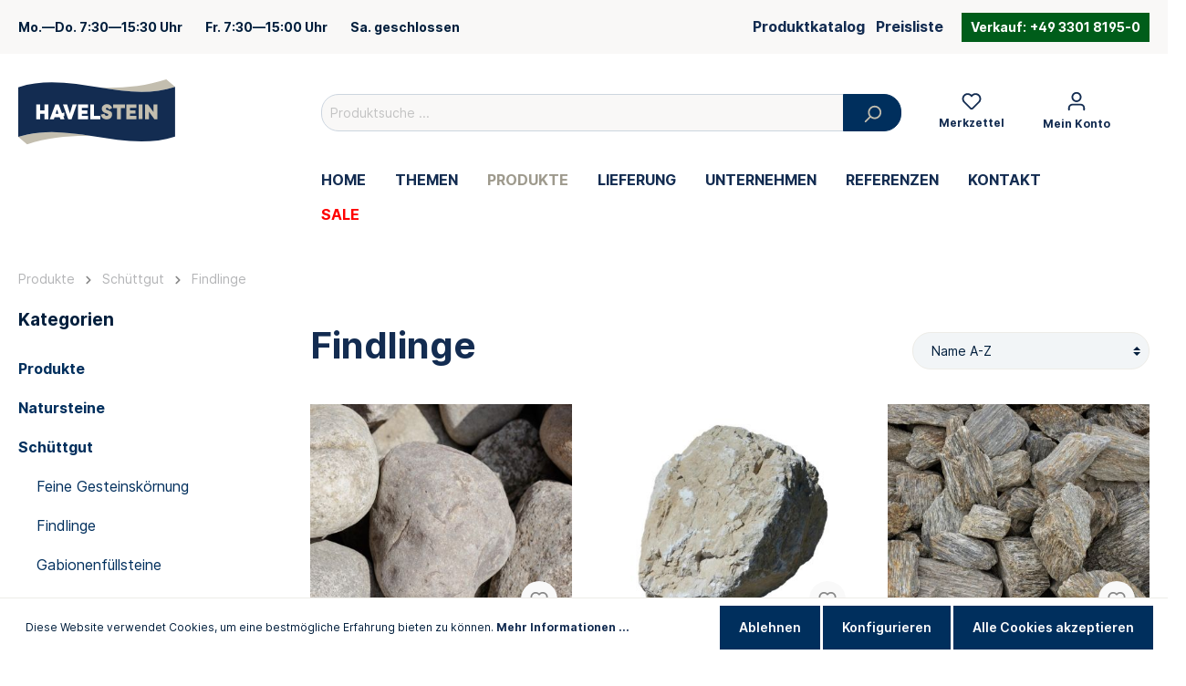

--- FILE ---
content_type: text/html; charset=UTF-8
request_url: https://www.havelstein.de/Produkte/Schuettgut/Findlinge/
body_size: 29360
content:

<!DOCTYPE html>

<html lang="de-DE"
      itemscope="itemscope"
      itemtype="https://schema.org/WebPage">

                            
    <head>
                                    <meta charset="utf-8">
            
                            <meta name="viewport"
                      content="width=device-width, initial-scale=1, shrink-to-fit=no">
            
                            <meta name="author"
                      content=""/>
                <meta name="robots"
                      content="index,follow"/>
                <meta name="revisit-after"
                      content="15 days"/>
                <meta name="keywords"
                      content=""/>
                <meta name="description"
                      content="Im Havelstein-Shop können schnell und unkompliziert Findlinge bestellt werden."/>
            
                            <meta property="og:url"
                      content="https://www.havelstein.de/produkte/schuettgut/findlinge/"/>
                <meta property="og:type"
                      content="website"/>
                <meta property="og:site_name"
                      content="Havelstein"/>
                <meta property="og:title"
                      content="Findlinge"/>
                <meta property="og:description"
                      content="Im Havelstein-Shop können schnell und unkompliziert Findlinge bestellt werden."/>
                <meta property="og:image"
                      content="https://www.havelstein.de/media/6e/63/a5/1659101533/logo.svg"/>

                <meta name="twitter:card"
                      content="summary"/>
                <meta name="twitter:site"
                      content="Havelstein"/>
                <meta name="twitter:title"
                      content="Findlinge"/>
                <meta name="twitter:description"
                      content="Im Havelstein-Shop können schnell und unkompliziert Findlinge bestellt werden."/>
                <meta name="twitter:image"
                      content="https://www.havelstein.de/media/6e/63/a5/1659101533/logo.svg"/>
            
                            <meta itemprop="copyrightHolder"
                      content="Havelstein"/>
                <meta itemprop="copyrightYear"
                      content=""/>
                <meta itemprop="isFamilyFriendly"
                      content="true"/>
                <meta itemprop="image"
                      content="https://www.havelstein.de/media/6e/63/a5/1659101533/logo.svg"/>
            
                                                
                    <link rel="shortcut icon"
                  href="https://www.havelstein.de/media/34/92/ed/1653915611/favicon-32x32-havelstein.png">
        
                                <link rel="apple-touch-icon"
                  sizes="180x180"
                  href="https://www.havelstein.de/media/6e/63/a5/1659101533/logo.svg">
                    
                            
                                    <link rel="canonical" href="https://www.havelstein.de/produkte/schuettgut/findlinge/" />
                    
                    <title itemprop="name">Findlinge</title>
        
                                                                            <link rel="stylesheet"
                      href="https://www.havelstein.de/theme/3e43c2f5ccfb9f512e4e054417e48401/css/all.css?1749115626504652">
                                    

            <link rel="stylesheet" href="https://www.havelstein.de/bundles/moorlfoundation/storefront/css/font-awesome-free.css?174342818974122">
    
            <link rel="stylesheet" href="https://www.havelstein.de/bundles/moorlfoundation/storefront/css/animate.css?174342818985647">
    
    
            <style>
            :root {
                --moorl-advanced-search-width: 600px;
            }
        </style>
    
                        <script>
        window.features = {"V6_5_0_0":false,"v6.5.0.0":false,"PERFORMANCE_TWEAKS":false,"performance.tweaks":false,"FEATURE_NEXT_1797":false,"feature.next.1797":false,"FEATURE_NEXT_16710":false,"feature.next.16710":false,"FEATURE_NEXT_13810":false,"feature.next.13810":false,"FEATURE_NEXT_13250":false,"feature.next.13250":false,"FEATURE_NEXT_17276":false,"feature.next.17276":false,"FEATURE_NEXT_16151":false,"feature.next.16151":false,"FEATURE_NEXT_16155":false,"feature.next.16155":false,"FEATURE_NEXT_19501":false,"feature.next.19501":false,"FEATURE_NEXT_15053":false,"feature.next.15053":false,"FEATURE_NEXT_18215":false,"feature.next.18215":false,"FEATURE_NEXT_15815":false,"feature.next.15815":false,"FEATURE_NEXT_14699":false,"feature.next.14699":false,"FEATURE_NEXT_15707":false,"feature.next.15707":false,"FEATURE_NEXT_14360":false,"feature.next.14360":false,"FEATURE_NEXT_15172":false,"feature.next.15172":false,"FEATURE_NEXT_14001":false,"feature.next.14001":false,"FEATURE_NEXT_7739":false,"feature.next.7739":false,"FEATURE_NEXT_16200":false,"feature.next.16200":false,"FEATURE_NEXT_13410":false,"feature.next.13410":false,"FEATURE_NEXT_15917":false,"feature.next.15917":false,"FEATURE_NEXT_15957":false,"feature.next.15957":false,"FEATURE_NEXT_13601":false,"feature.next.13601":false,"FEATURE_NEXT_16992":false,"feature.next.16992":false,"FEATURE_NEXT_7530":false,"feature.next.7530":false,"FEATURE_NEXT_16824":false,"feature.next.16824":false,"FEATURE_NEXT_16271":false,"feature.next.16271":false,"FEATURE_NEXT_15381":false,"feature.next.15381":false,"FEATURE_NEXT_17275":false,"feature.next.17275":false,"FEATURE_NEXT_17016":false,"feature.next.17016":false,"FEATURE_NEXT_16236":false,"feature.next.16236":false,"FEATURE_NEXT_16640":false,"feature.next.16640":false,"FEATURE_NEXT_17858":false,"feature.next.17858":false,"FEATURE_NEXT_6758":false,"feature.next.6758":false,"FEATURE_NEXT_19048":false,"feature.next.19048":false,"FEATURE_NEXT_19822":false,"feature.next.19822":false,"FEATURE_NEXT_18129":false,"feature.next.18129":false,"FEATURE_NEXT_19163":false,"feature.next.19163":false,"FEATURE_NEXT_18187":false,"feature.next.18187":false,"FEATURE_NEXT_17978":false,"feature.next.17978":false,"FEATURE_NEXT_11634":false,"feature.next.11634":false,"FEATURE_NEXT_21547":false,"feature.next.21547":false,"FEATURE_NEXT_22900":false,"feature.next.22900":false};
    </script>
        
                    <!-- HUBIT Consent Manager + Datenschutzerklärung script -->
        <script src="https://dse.hubit.de/js/app.js"></script>
    <!-- HUBIT Consent Manager + Datenschutzerklärung script ENDE -->

        
<!-- Matomo A/B Test -->
<script type="text/javascript">
    var _paq = _paq || [];
    _paq.push(['AbTesting::create', {
        name: 'InDenWarenkorbFarbe',
        percentage: 100,
        includedTargets: [{"attribute":"url","inverted":"0","type":"regexp","value":"https:\/\/www.havelstein.de\/(.*)\/([a-z0-9]){8}$"}],
        excludedTargets: [{"attribute":"path","type":"starts_with","value":"\/produkte","inverted":"0"},{"attribute":"path","type":"starts_with","value":"\/themen","inverted":"0"},{"attribute":"path","type":"starts_with","value":"\/referenzen","inverted":"0"}],
        startDateTime: '2024/07/24 00:00:00 UTC',
        variations: [
            {
                name: 'original',
                activate: function (event) {
                    // usually nothing needs to be done here
                }
            },
            {
                name: 'NeueFarbe', // you can also use '4' (ID of the variation) to hide the name
                activate: function(event) {
                    let bb = document.querySelector('#productDetailPageBuyProductForm .btn-buy');
                    bb.style.backgroundColor = '#132c51';
                    bb.style.boxShadow = "#d5d2c7 6px 6px 0 0";
                }
            }
        ],
        trigger: function () {
            return true; // here you can further customize which of your visitors will participate in this experiment
        }
    }]);
</script>
<!-- Matomo A/B Test -->

<script type="text/javascript">
    <!-- Matomo HIER -->
        var _paq = window._paq || [];
    var ironMatomoDataLayer = {
        'matomoUrl': "https://matomo.stayhungry.dev/",
        'siteId': "10",
        'cookieDomain': "*.www.havelstein.de",
        'startTracking': "0",
        'cookieName': "",
        'cookieValue': "",
        'cookieValueAsRegex': "",
        'requireCookieConsent': "",
        'track': [],
        'trackLast': [],
    };
            ironMatomoDataLayer.track.push(['setCookieDomain', "*.www.havelstein.de"]);
                                ironMatomoDataLayer.trackLast.push(['trackPageView']);
    ironMatomoDataLayer.trackLast.push(['enableLinkTracking']);
    ironMatomoDataLayer.trackLast.push(['setTrackerUrl', ironMatomoDataLayer.matomoUrl + 'matomo.php']);
    ironMatomoDataLayer.trackLast.push(['setSiteId', ironMatomoDataLayer.siteId]);
    </script>
                                        


    <!-- GTAG Start -->
    <script>
        if (document.cookie.split(';').some((item) => item.includes('ironMatomo=active'))) {
            // End Google tag (gtag.js)
            var scriptTag = document.createElement('script');
            scriptTag.async = true;
            scriptTag.src = 'https://www.googletagmanager.com/gtag/js?id=AW-11474633135';

            scriptTag.onload = function () {
                window.dataLayer = window.dataLayer || [];
                function gtag() {
                    dataLayer.push(arguments);
                }
                gtag('js', new Date());
                gtag('config', 'AW-11474633135');
            };
            document.head.appendChild(scriptTag);
            //console.log("Cookie Aktiv");

            <!-- matelso Calltracking; integrated into the matomo consent cookie -->
            (function(m,a,t,e,l,s,o){m["CallTrackingObject"]=l;m[l]=m[l]||function(){
                (m[l].q=m[l].q||[]).push(arguments)};s=a.createElement(t);
                o=a.getElementsByTagName(t)[0];s.async=1;s.src=e;o.parentNode.insertBefore(s,o)
            })(window,document,"script","//rns.matelso.de/webtracking/4/","mtls");
            <!-- End matelso Calltracking -->
        } else {
            //console.log("Cookie Inaktiv");
        }
    </script>
    <!-- GTAG End -->

    
    
                            
            
                
                                    <script>
                    window.useDefaultCookieConsent = true;
                </script>
                    
            </head>

        <!-- HUBIT Consent Manager script -->
            <comply-consent-manager apiKey="CY96ZDA-D2NMRTA-H255KAR-C751GMB"></comply-consent-manager>
        <!-- HUBIT Consent Manager script ENDE -->
            <body class="is-ctl-navigation is-act-index">

                            <noscript class="noscript-main">
                
    <div role="alert"
         class="alert alert-info alert-has-icon">
                                                        <span class="icon icon-info">
                        <svg xmlns="http://www.w3.org/2000/svg" xmlns:xlink="http://www.w3.org/1999/xlink" width="24" height="24" viewBox="0 0 24 24"><defs><path d="M12 7c.5523 0 1 .4477 1 1s-.4477 1-1 1-1-.4477-1-1 .4477-1 1-1zm1 9c0 .5523-.4477 1-1 1s-1-.4477-1-1v-5c0-.5523.4477-1 1-1s1 .4477 1 1v5zm11-4c0 6.6274-5.3726 12-12 12S0 18.6274 0 12 5.3726 0 12 0s12 5.3726 12 12zM12 2C6.4772 2 2 6.4772 2 12s4.4772 10 10 10 10-4.4772 10-10S17.5228 2 12 2z" id="icons-default-info" /></defs><use xlink:href="#icons-default-info" fill="#758CA3" fill-rule="evenodd" /></svg>
        </span>                                    
                    <div class="alert-content-container">
                                                    
                                    <div class="alert-content">
                                                    Um unseren Shop in vollem Umfang nutzen zu können, empfehlen wir dir Javascript in deinem Browser zu aktivieren.
                                            </div>
                
                                                                </div>
            </div>
            </noscript>
        
                                <div class="top-bar d-none d-lg-block" xmlns:f="http://www.w3.org/1999/html">
        <div class="container">
            <nav class="top-bar-nav">

                                                                                                                                                <div class="opening-hours">
                            <span class="info"><b>Mo.—Do.</b> 7:30—15:30 Uhr</span>
                            <span class="info"><b>Fr.</b> 7:30—15:00 Uhr</span>
                            <span class="info"><b>Sa.</b> geschlossen</span>
                        </div>
                                    
                <div class="top-bar-actions d-flex">
                                            <div class="downloads">
                            <a class="download__item" href="https://www.havelstein.de/media/30/9e/b1/1743693276/produktkatalog_havelstein_2025.pdf" tabindex="1" target="_blank" class="text-decoration-none">Produktkatalog</a>
                            <a class="download__item" href="https://www.havelstein.de/media/a3/e9/8a/1755523964/preisliste_havelstein_2025.pdf" tabindex="2" target="_blank" class="text-decoration-none">Preisliste</a>
                        </div>
                                                                                        <div class="phone">
                            <span class="mr-1">Verkauf:</span>
                            <a href="tel:+49330181950" tabindex="1" class="js-mat-swap info phone-number text-decoration-none"> +49 3301 8195-0</a>
                        </div>
                    
                                                            
                        
                                                                
    
    <script>
        var currencyChange = '';

        if(currencyChange)
        {
            location.reload();
        }
   </script>
                    
                                                        </div>
            </nav>
        </div>
    </div>
                <header class="header-main">
                            <div class="container">
                                        <div class="container">
                        
            <div class="row header-row">
                            <a href="#content-main" class="sr-only" tabindex="2">Zum Inhalt</a>
                <div class="col-12 col-lg-auto header-logo-col">
                        <div class="header-logo-main">
                    <a class="header-logo-main-link"
               href="/"
               title="Zur Startseite wechseln">
                                    <picture class="header-logo-picture">
                                                                                
                                                                            
                                                                                    <img src="https://www.havelstein.de/media/6e/63/a5/1659101533/logo.svg"
                                     alt="Zur Startseite wechseln"
                                     class="img-fluid header-logo-main-img"/>
                                                                        </picture>
                            </a>
            </div>
                </div>
            
            <div class="col-12 col-sm header-right">
                                    <div class="col-12 order-2 col-sm order-sm-1 header-search-col">
                        <div class="row">
                            <div class="nav-main-toggle-container col-sm-auto d-none d-sm-block d-lg-none">
                                                                    <div class="nav-main-toggle">
                                                                                    <button class="btn nav-main-toggle-btn header-actions-btn"
                                                    type="button"
                                                    data-offcanvas-menu="true"
                                                    aria-label="Menü">
                                                                                                    <span class="icon icon-stack">
                        <svg xmlns="http://www.w3.org/2000/svg" xmlns:xlink="http://www.w3.org/1999/xlink" width="24" height="24" viewBox="0 0 24 24"><defs><path d="M3 13c-.5523 0-1-.4477-1-1s.4477-1 1-1h18c.5523 0 1 .4477 1 1s-.4477 1-1 1H3zm0-7c-.5523 0-1-.4477-1-1s.4477-1 1-1h18c.5523 0 1 .4477 1 1s-.4477 1-1 1H3zm0 14c-.5523 0-1-.4477-1-1s.4477-1 1-1h18c.5523 0 1 .4477 1 1s-.4477 1-1 1H3z" id="icons-default-stack" /></defs><use xlink:href="#icons-default-stack" fill="#758CA3" fill-rule="evenodd" /></svg>
        </span>                                                                                            </button>
                                                                            </div>
                                                            </div>
                            <div class="col header-search-collapse-col">
                                
    <div class="collapse"
         id="searchCollapse">
        <div class="header-search">
            <form action="/search"
                  method="get"
                  data-search-form="true"
                  data-search-widget-options='{&quot;searchWidgetMinChars&quot;:2}'
                  data-url="/suggest?search="
                  class="header-search-form">
                                    <div class="input-group">
                                                    <input type="search"
                                   name="search"
                                   class="form-control header-search-input"
                                   autocomplete="off"
                                   autocapitalize="off"
                                   placeholder="Produktsuche ..."
                                   aria-label="Produktsuche ..."
                                   value=""
                            >
                        
                                                                                                                <div class="input-group-append">
                                    <button type="submit"
                                            class="btn header-search-btn"
                                            aria-label="Suchen">
                                        <span class="header-search-icon">
                                            <span class="icon icon-search">
                        <svg xmlns="http://www.w3.org/2000/svg" xmlns:xlink="http://www.w3.org/1999/xlink" width="24" height="24" viewBox="0 0 24 24"><defs><path d="M10.0944 16.3199 4.707 21.707c-.3905.3905-1.0237.3905-1.4142 0-.3905-.3905-.3905-1.0237 0-1.4142L8.68 14.9056C7.6271 13.551 7 11.8487 7 10c0-4.4183 3.5817-8 8-8s8 3.5817 8 8-3.5817 8-8 8c-1.8487 0-3.551-.627-4.9056-1.6801zM15 16c3.3137 0 6-2.6863 6-6s-2.6863-6-6-6-6 2.6863-6 6 2.6863 6 6 6z" id="icons-default-search" /></defs><use xlink:href="#icons-default-search" fill="#758CA3" fill-rule="evenodd" /></svg>
        </span>                                        </span>
                                    </button>
                                </div>
                                                                        </div>
                            </form>
        </div>
    </div>
                            </div>
                        </div>
                    </div>
                
                                    <div class="col-12 order-1 col-sm-auto order-sm-2 header-actions-col">
                        <div class="row no-gutters">
                                                            <div class="col d-sm-none">
                                    <div class="menu-button">
                                                                                    <button class="btn nav-main-toggle-btn header-actions-btn"
                                                    type="button"
                                                    data-offcanvas-menu="true"
                                                    aria-label="Menü">
                                                                                                    <span class="icon icon-stack">
                        <svg xmlns="http://www.w3.org/2000/svg" xmlns:xlink="http://www.w3.org/1999/xlink" width="24" height="24" viewBox="0 0 24 24"><defs><path d="M3 13c-.5523 0-1-.4477-1-1s.4477-1 1-1h18c.5523 0 1 .4477 1 1s-.4477 1-1 1H3zm0-7c-.5523 0-1-.4477-1-1s.4477-1 1-1h18c.5523 0 1 .4477 1 1s-.4477 1-1 1H3zm0 14c-.5523 0-1-.4477-1-1s.4477-1 1-1h18c.5523 0 1 .4477 1 1s-.4477 1-1 1H3z" id="icons-default-stack" /></defs><use xlink:href="#icons-default-stack" fill="#758CA3" fill-rule="evenodd" /></svg>
        </span>                                                                                            </button>
                                                                            </div>
                                </div>
                            
                                                            <div class="col-auto d-sm-none">
                                    <div class="search-toggle">
                                        <button class="btn header-actions-btn search-toggle-btn js-search-toggle-btn collapsed"
                                                type="button"
                                                data-toggle="collapse"
                                                data-target="#searchCollapse"
                                                aria-expanded="false"
                                                aria-controls="searchCollapse"
                                                aria-label="Suchen">
                                            <span class="icon icon-search">
                        <svg xmlns="http://www.w3.org/2000/svg" xmlns:xlink="http://www.w3.org/1999/xlink" width="24" height="24" viewBox="0 0 24 24"><defs><path d="M10.0944 16.3199 4.707 21.707c-.3905.3905-1.0237.3905-1.4142 0-.3905-.3905-.3905-1.0237 0-1.4142L8.68 14.9056C7.6271 13.551 7 11.8487 7 10c0-4.4183 3.5817-8 8-8s8 3.5817 8 8-3.5817 8-8 8c-1.8487 0-3.551-.627-4.9056-1.6801zM15 16c3.3137 0 6-2.6863 6-6s-2.6863-6-6-6-6 2.6863-6 6 2.6863 6 6 6z" id="icons-default-search" /></defs><use xlink:href="#icons-default-search" fill="#758CA3" fill-rule="evenodd" /></svg>
        </span>                                        </button>
                                    </div>
                                </div>
                            
                                                                                                <div class="col-auto">
                                        <div class="header-wishlist">
                                            <a class="btn header-wishlist-btn header-actions-btn"
                                               href="/wishlist"
                                               title="Merkzettel"
                                               aria-label="Merkzettel">
                                                    <span class="header-wishlist-icon">
        <span class="icon icon-heart">
                        <svg xmlns="http://www.w3.org/2000/svg" xmlns:xlink="http://www.w3.org/1999/xlink" width="24" height="24" viewBox="0 0 24 24"><defs><path d="M20.0139 12.2998c1.8224-1.8224 1.8224-4.7772 0-6.5996-1.8225-1.8225-4.7772-1.8225-6.5997 0L12 7.1144l-1.4142-1.4142c-1.8225-1.8225-4.7772-1.8225-6.5997 0-1.8224 1.8224-1.8224 4.7772 0 6.5996l7.519 7.519a.7.7 0 0 0 .9899 0l7.5189-7.519zm1.4142 1.4142-7.519 7.519c-1.0543 1.0544-2.7639 1.0544-3.8183 0L2.572 13.714c-2.6035-2.6035-2.6035-6.8245 0-9.428 2.6035-2.6035 6.8246-2.6035 9.4281 0 2.6035-2.6035 6.8246-2.6035 9.428 0 2.6036 2.6035 2.6036 6.8245 0 9.428z" id="icons-default-heart" /></defs><use xlink:href="#icons-default-heart" fill="#758CA3" fill-rule="evenodd" /></svg>
        </span>    </span>
        <span class="badge badge-primary header-wishlist-badge"
          id="wishlist-basket"
          data-wishlist-storage="true"
          data-wishlist-storage-options="{&quot;listPath&quot;:&quot;\/wishlist\/list&quot;,&quot;mergePath&quot;:&quot;\/wishlist\/merge&quot;,&quot;tokenMergePath&quot;:&quot;5613195011efd.bBpEizX-XGGh2Tt_dOM4DUzJvP-PPPN72pgvDWmRfsU.Dn5w6ECRBiXnsHEcOttObHmE_rTjX4I_nPJuPSfLGo0LI3y6Z7AdGNawag&quot;,&quot;pageletPath&quot;:&quot;\/wishlist\/merge\/pagelet&quot;,&quot;tokenPageletPath&quot;:&quot;346401b3a614f7c8fa.sakAlpkQEmSklMB-9BgYOwC5AuiIA4q7iGpcqBaYN2Y.yNph8OFceguU361NnWhVUzjOU8XPW-vkxj0V617BUzLGmTev71RkKsL_tw&quot;}"
          data-wishlist-widget="true"
    ></span>
    <span class="action-title">Merkzettel</span>
                                            </a>
                                        </div>
                                    </div>
                                                            
                                                            <div class="col-auto">
                                    <div class="account-menu">
                                            <div class="dropdown">
                    <button class="btn account-menu-btn header-actions-btn"
                    type="button"
                    id="accountWidget"
                    data-offcanvas-account-menu="true"
                    data-toggle="dropdown"
                    aria-haspopup="true"
                    aria-expanded="false"
                    aria-label="Mein Konto"
                    title="Mein Konto">
                <span class="icon icon-avatar">
                        <svg xmlns="http://www.w3.org/2000/svg" xmlns:xlink="http://www.w3.org/1999/xlink" width="24" height="24" viewBox="0 0 24 24"><defs><path d="M12 3C9.7909 3 8 4.7909 8 7c0 2.2091 1.7909 4 4 4 2.2091 0 4-1.7909 4-4 0-2.2091-1.7909-4-4-4zm0-2c3.3137 0 6 2.6863 6 6s-2.6863 6-6 6-6-2.6863-6-6 2.6863-6 6-6zM4 22.099c0 .5523-.4477 1-1 1s-1-.4477-1-1V20c0-2.7614 2.2386-5 5-5h10.0007c2.7614 0 5 2.2386 5 5v2.099c0 .5523-.4477 1-1 1s-1-.4477-1-1V20c0-1.6569-1.3431-3-3-3H7c-1.6569 0-3 1.3431-3 3v2.099z" id="icons-default-avatar" /></defs><use xlink:href="#icons-default-avatar" fill="#758CA3" fill-rule="evenodd" /></svg>
        </span>                <span class="action-title">Mein Konto</span>
            </button>
        
                    <div class="dropdown-menu dropdown-menu-right account-menu-dropdown js-account-menu-dropdown"
                 aria-labelledby="accountWidget">
                

        
                                                        <button class="btn btn-light offcanvas-close js-offcanvas-close btn-block sticky-top">
                                                    <span class="icon icon-x icon-sm">
                        <svg xmlns="http://www.w3.org/2000/svg" xmlns:xlink="http://www.w3.org/1999/xlink" width="24" height="24" viewBox="0 0 24 24"><defs><path d="m10.5858 12-7.293-7.2929c-.3904-.3905-.3904-1.0237 0-1.4142.3906-.3905 1.0238-.3905 1.4143 0L12 10.5858l7.2929-7.293c.3905-.3904 1.0237-.3904 1.4142 0 .3905.3906.3905 1.0238 0 1.4143L13.4142 12l7.293 7.2929c.3904.3905.3904 1.0237 0 1.4142-.3906.3905-1.0238.3905-1.4143 0L12 13.4142l-7.2929 7.293c-.3905.3904-1.0237.3904-1.4142 0-.3905-.3906-.3905-1.0238 0-1.4143L10.5858 12z" id="icons-default-x" /></defs><use xlink:href="#icons-default-x" fill="#758CA3" fill-rule="evenodd" /></svg>
        </span>                        
                                                    Menü schließen
                                            </button>
                
    
                    <div class="offcanvas-content-container">
                <div class="account-menu">
                                    <div class="dropdown-header account-menu-header">
                    Mein Konto
                </div>
                    
                                    <div class="account-menu-login">
                    <a href="/account/login"
                       title="Anmelden"
                       class="btn btn-primary account-menu-login-button">
                        Anmelden
                    </a>

                    <div class="account-menu-register">
                        oder <a href="/account/login"
                                                            title="registrieren">registrieren</a>
                    </div>
                </div>
                    
                    <div class="account-menu-links">
                    <div class="header-account-menu">
        <div class="card account-menu-inner">
                                        
                                                <div class="list-group list-group-flush account-aside-list-group">
                                    <a href="/account"
           title="Übersicht"
           class="list-group-item list-group-item-action account-aside-item">
            Übersicht
        </a>
    
            <a href="/account/profile"
           title="Persönliches Profil"
           class="list-group-item list-group-item-action account-aside-item">
            Persönliches Profil
        </a>
    
            <a href="/account/address"
           title="Adressen"
           class="list-group-item list-group-item-action account-aside-item">
            Adressen
        </a>
    
            <a href="/account/payment"
           title="Zahlungsarten"
           class="list-group-item list-group-item-action account-aside-item">
            Zahlungsarten
        </a>
    
                    <a href="/account/baustellen"
               title="Baustellen"
               class="list-group-item list-group-item-action account-aside-item">
                Baustellen
            </a>
        
            <a href="/account/order"
           title="Anfragen"
           class="list-group-item list-group-item-action account-aside-item">
            Anfragen
        </a>
                        </div>
                            
                                                </div>
    </div>
            </div>
            </div>
        </div>
                </div>
            </div>
                                    </div>
                                </div>
                            
                                                            <div class="col-auto">
                                    <div class="header-cart"
                                         data-offcanvas-cart="true">
                                        <a class="btn header-cart-btn header-actions-btn"
                                           href="/checkout/cart"
                                           data-cart-widget="true"
                                           title="Warenkorb"
                                           aria-label="Warenkorb">
                                                <span class="header-cart-icon">
        <span class="icon icon-bag">
                        <svg xmlns="http://www.w3.org/2000/svg" xmlns:xlink="http://www.w3.org/1999/xlink" width="24" height="24" viewBox="0 0 24 24"><defs><path d="M5.892 3c.5523 0 1 .4477 1 1s-.4477 1-1 1H3.7895a1 1 0 0 0-.9986.9475l-.7895 15c-.029.5515.3946 1.0221.9987 1.0525h17.8102c.5523 0 1-.4477.9986-1.0525l-.7895-15A1 1 0 0 0 20.0208 5H17.892c-.5523 0-1-.4477-1-1s.4477-1 1-1h2.1288c1.5956 0 2.912 1.249 2.9959 2.8423l.7894 15c.0035.0788.0035.0788.0042.1577 0 1.6569-1.3432 3-3 3H3c-.079-.0007-.079-.0007-.1577-.0041-1.6546-.0871-2.9253-1.499-2.8382-3.1536l.7895-15C.8775 4.249 2.1939 3 3.7895 3H5.892zm4 2c0 .5523-.4477 1-1 1s-1-.4477-1-1V3c0-1.6569 1.3432-3 3-3h2c1.6569 0 3 1.3431 3 3v2c0 .5523-.4477 1-1 1s-1-.4477-1-1V3c0-.5523-.4477-1-1-1h-2c-.5523 0-1 .4477-1 1v2z" id="icons-default-bag" /></defs><use xlink:href="#icons-default-bag" fill="#758CA3" fill-rule="evenodd" /></svg>
        </span>    </span>
        <span class="header-cart-total">
        0,00 €*
    </span>
                                        </a>
                                    </div>
                                </div>
                                                    </div>
                    </div>
                

                                    <div class="nav-main col-12 order-sm-3">
                                                    
    <div class="main-navigation"
         id="mainNavigation"
         data-flyout-menu="true">
                    <div class="container">
                                    <nav class="nav main-navigation-menu"
                        itemscope="itemscope"
                        itemtype="http://schema.org/SiteNavigationElement">
                        
                                                                                    <a class="nav-link main-navigation-link home-link"
                                    href="/"
                                    itemprop="url"
                                    title="Home">
                                    <div class="main-navigation-link-text">
                                        <span itemprop="name">Home</span>
                                    </div>
                                </a>
                                                    
                                                                                                                
                            
                                                                
                                                                
                                                                                                            <a class="nav-link main-navigation-link"
                                           href="https://www.havelstein.de/themen/"
                                           itemprop="url"
                                           data-flyout-menu-trigger="3b356ce93d1b49e79fab78c3017e73a0"                                                                                      title="Themen">
                                            <div class="main-navigation-link-text">
                                                <span itemprop="name"
                                                      style="">Themen</span>
                                            </div>
                                        </a>
                                                                                                
                                                                
                                                                
                                                                                                            <a class="nav-link main-navigation-link active"
                                           href="https://www.havelstein.de/produkte/"
                                           itemprop="url"
                                           data-flyout-menu-trigger="194b9f5314484eb9ba03bcb0ea41c046"                                                                                      title="Produkte">
                                            <div class="main-navigation-link-text">
                                                <span itemprop="name"
                                                      style="">Produkte</span>
                                            </div>
                                        </a>
                                                                                                
                                                                
                                                                
                                                                                                            <a class="nav-link main-navigation-link"
                                           href="https://www.havelstein.de/lieferung/"
                                           itemprop="url"
                                                                                                                                 title="Lieferung">
                                            <div class="main-navigation-link-text">
                                                <span itemprop="name"
                                                      style="">Lieferung</span>
                                            </div>
                                        </a>
                                                                                                
                                                                
                                                                
                                                                                                            <a class="nav-link main-navigation-link"
                                           href="https://www.havelstein.de/unternehmen/"
                                           itemprop="url"
                                                                                                                                 title="Unternehmen">
                                            <div class="main-navigation-link-text">
                                                <span itemprop="name"
                                                      style="">Unternehmen</span>
                                            </div>
                                        </a>
                                                                                                
                                                                
                                                                
                                                                                                            <a class="nav-link main-navigation-link"
                                           href="https://www.havelstein.de/referenzen/"
                                           itemprop="url"
                                                                                                                                 title="Referenzen">
                                            <div class="main-navigation-link-text">
                                                <span itemprop="name"
                                                      style="">Referenzen</span>
                                            </div>
                                        </a>
                                                                                                
                                                                
                                                                
                                                                                                            <a class="nav-link main-navigation-link"
                                           href="https://www.havelstein.de/kontakt/"
                                           itemprop="url"
                                                                                                                                 title="Kontakt">
                                            <div class="main-navigation-link-text">
                                                <span itemprop="name"
                                                      style="">Kontakt</span>
                                            </div>
                                        </a>
                                                                                                
                                                                
                                                                
                                                                                                            <a class="nav-link main-navigation-link red"
                                           href="https://www.havelstein.de/sale/"
                                           itemprop="url"
                                                                                                                                 title="Sale">
                                            <div class="main-navigation-link-text">
                                                <span itemprop="name"
                                                      style=" color: red;">Sale</span>
                                            </div>
                                        </a>
                                                                                                                                            </nav>
                            </div>
        
                                                                                                                                                                                                                                                                                                            
                                                <div class="navigation-flyouts">
                                                                                                                                                                <div class="navigation-flyout"
                                             data-flyout-menu-id="3b356ce93d1b49e79fab78c3017e73a0">
                                            <div class="container">
                                                                                                                        <div class="row navigation-flyout-bar">
                            <div class="col">
                    <div class="navigation-flyout-category-link">
                                                                                    <a class="nav-link"
                                   href="https://www.havelstein.de/themen/"
                                   itemprop="url"
                                   title="Themen">
                                                                            Zur Kategorie Themen
                                        <span class="icon icon-arrow-right icon-primary">
                        <svg xmlns="http://www.w3.org/2000/svg" xmlns:xlink="http://www.w3.org/1999/xlink" width="16" height="16" viewBox="0 0 16 16"><defs><path id="icons-solid-arrow-right" d="M6.7071 6.2929c-.3905-.3905-1.0237-.3905-1.4142 0-.3905.3905-.3905 1.0237 0 1.4142l3 3c.3905.3905 1.0237.3905 1.4142 0l3-3c.3905-.3905.3905-1.0237 0-1.4142-.3905-.3905-1.0237-.3905-1.4142 0L9 8.5858l-2.2929-2.293z" /></defs><use transform="rotate(-90 9 8.5)" xlink:href="#icons-solid-arrow-right" fill="#758CA3" fill-rule="evenodd" /></svg>
        </span>                                                                    </a>
                                                                        </div>
                </div>
            
                            <div class="col-auto">
                    <div class="navigation-flyout-close js-close-flyout-menu">
                                                                                    <span class="icon icon-x">
                        <svg xmlns="http://www.w3.org/2000/svg" xmlns:xlink="http://www.w3.org/1999/xlink" width="24" height="24" viewBox="0 0 24 24"><defs><path d="m10.5858 12-7.293-7.2929c-.3904-.3905-.3904-1.0237 0-1.4142.3906-.3905 1.0238-.3905 1.4143 0L12 10.5858l7.2929-7.293c.3905-.3904 1.0237-.3904 1.4142 0 .3905.3906.3905 1.0238 0 1.4143L13.4142 12l7.293 7.2929c.3904.3905.3904 1.0237 0 1.4142-.3906.3905-1.0238.3905-1.4143 0L12 13.4142l-7.2929 7.293c-.3905.3904-1.0237.3904-1.4142 0-.3905-.3906-.3905-1.0238 0-1.4143L10.5858 12z" id="icons-default-x" /></defs><use xlink:href="#icons-default-x" fill="#758CA3" fill-rule="evenodd" /></svg>
        </span>                                                                        </div>
                </div>
                    </div>
    
            <div class="row navigation-flyout-content">
                            <div class="col">
                    <div class="navigation-flyout-categories">
                                                        
                    
                
    <div class="row navigation-flyout-categories is-level-0">
                                            
                            <div class="col-3 navigation-flyout-col">
                                                                        <a class="nav-item nav-link navigation-flyout-link is-level-0"
                               href="https://www.havelstein.de/themen/swimmingpool/"
                               itemprop="url"
                                                              title="Swimmingpool">

                                                                                                    
                                    
                                    
                    
                
        
                
                    
            <img src="https://www.havelstein.de/media/7e/84/28/1649684329/produktwelten-schwimmpool.jpg"                             srcset="https://www.havelstein.de/media/7e/84/28/1649684329/produktwelten-schwimmpool.jpg 1921w, https://www.havelstein.de/thumbnail/7e/84/28/1649684329/produktwelten-schwimmpool_1920x1920.jpg 1920w, https://www.havelstein.de/thumbnail/7e/84/28/1649684329/produktwelten-schwimmpool_800x800.jpg 800w, https://www.havelstein.de/thumbnail/7e/84/28/1649684329/produktwelten-schwimmpool_400x400.jpg 400w"                                          class="cms-image" title="Swimmingpool"        />
    
                                                                
                                <span itemprop="name">Swimmingpool</span>
                            </a>
                                            
                                                                            
        
                
    <div class="navigation-flyout-categories is-level-1">
            </div>
                                                            </div>
                                                        
                            <div class="col-3 navigation-flyout-col">
                                                                        <a class="nav-item nav-link navigation-flyout-link is-level-0"
                               href="https://www.havelstein.de/themen/pflastern/"
                               itemprop="url"
                                                              title="Pflastern">

                                                                                                    
                                    
                                    
                    
                
        
                
                    
            <img src="https://www.havelstein.de/media/4a/91/4b/1649684329/produktwelten-pflastern.jpg"                             srcset="https://www.havelstein.de/media/4a/91/4b/1649684329/produktwelten-pflastern.jpg 1921w, https://www.havelstein.de/thumbnail/4a/91/4b/1649684329/produktwelten-pflastern_1920x1920.jpg 1920w, https://www.havelstein.de/thumbnail/4a/91/4b/1649684329/produktwelten-pflastern_800x800.jpg 800w, https://www.havelstein.de/thumbnail/4a/91/4b/1649684329/produktwelten-pflastern_400x400.jpg 400w"                                          class="cms-image" title="Pflastern"        />
    
                                                                
                                <span itemprop="name">Pflastern</span>
                            </a>
                                            
                                                                            
        
                
    <div class="navigation-flyout-categories is-level-1">
            </div>
                                                            </div>
                                                        
                            <div class="col-3 navigation-flyout-col">
                                                                        <a class="nav-item nav-link navigation-flyout-link is-level-0"
                               href="https://www.havelstein.de/themen/garten/"
                               itemprop="url"
                                                              title="Garten">

                                                                                                    
                                    
                                    
                    
                
        
                
                    
            <img src="https://www.havelstein.de/media/8d/c6/94/1661860607/produktwelten-garten.jpg"                             srcset="https://www.havelstein.de/media/8d/c6/94/1661860607/produktwelten-garten.jpg 1921w, https://www.havelstein.de/thumbnail/8d/c6/94/1661860607/produktwelten-garten_1920x1920.jpg 1920w, https://www.havelstein.de/thumbnail/8d/c6/94/1661860607/produktwelten-garten_800x800.jpg 800w, https://www.havelstein.de/thumbnail/8d/c6/94/1661860607/produktwelten-garten_400x400.jpg 400w"                                          class="cms-image"        />
    
                                                                
                                <span itemprop="name">Garten</span>
                            </a>
                                            
                                                                            
        
                
    <div class="navigation-flyout-categories is-level-1">
            </div>
                                                            </div>
                                                        
                            <div class="col-3 navigation-flyout-col">
                                                                        <a class="nav-item nav-link navigation-flyout-link is-level-0"
                               href="https://www.havelstein.de/themen/terrasse/"
                               itemprop="url"
                                                              title="Terrasse">

                                                                                                    
                                    
                                    
                    
                
        
                
                    
            <img src="https://www.havelstein.de/media/60/g0/b0/1649684330/produktwelten-terrasse.jpg"                             srcset="https://www.havelstein.de/media/60/g0/b0/1649684330/produktwelten-terrasse.jpg 1921w, https://www.havelstein.de/thumbnail/60/g0/b0/1649684330/produktwelten-terrasse_1920x1920.jpg 1920w, https://www.havelstein.de/thumbnail/60/g0/b0/1649684330/produktwelten-terrasse_800x800.jpg 800w, https://www.havelstein.de/thumbnail/60/g0/b0/1649684330/produktwelten-terrasse_400x400.jpg 400w"                                          class="cms-image" title="Terrasse"        />
    
                                                                
                                <span itemprop="name">Terrasse</span>
                            </a>
                                            
                                                                            
        
                
    <div class="navigation-flyout-categories is-level-1">
            </div>
                                                            </div>
                        </div>
                                            </div>
                </div>
            
                                                </div>
                                                                                                </div>
                                        </div>
                                                                                                                                                                                                            <div class="navigation-flyout"
                                             data-flyout-menu-id="194b9f5314484eb9ba03bcb0ea41c046">
                                            <div class="container">
                                                                                                                        <div class="row navigation-flyout-bar">
                            <div class="col">
                    <div class="navigation-flyout-category-link">
                                                                                    <a class="nav-link"
                                   href="https://www.havelstein.de/produkte/"
                                   itemprop="url"
                                   title="Produkte">
                                                                            Zur Kategorie Produkte
                                        <span class="icon icon-arrow-right icon-primary">
                        <svg xmlns="http://www.w3.org/2000/svg" xmlns:xlink="http://www.w3.org/1999/xlink" width="16" height="16" viewBox="0 0 16 16"><defs><path id="icons-solid-arrow-right" d="M6.7071 6.2929c-.3905-.3905-1.0237-.3905-1.4142 0-.3905.3905-.3905 1.0237 0 1.4142l3 3c.3905.3905 1.0237.3905 1.4142 0l3-3c.3905-.3905.3905-1.0237 0-1.4142-.3905-.3905-1.0237-.3905-1.4142 0L9 8.5858l-2.2929-2.293z" /></defs><use transform="rotate(-90 9 8.5)" xlink:href="#icons-solid-arrow-right" fill="#758CA3" fill-rule="evenodd" /></svg>
        </span>                                                                    </a>
                                                                        </div>
                </div>
            
                            <div class="col-auto">
                    <div class="navigation-flyout-close js-close-flyout-menu">
                                                                                    <span class="icon icon-x">
                        <svg xmlns="http://www.w3.org/2000/svg" xmlns:xlink="http://www.w3.org/1999/xlink" width="24" height="24" viewBox="0 0 24 24"><defs><path d="m10.5858 12-7.293-7.2929c-.3904-.3905-.3904-1.0237 0-1.4142.3906-.3905 1.0238-.3905 1.4143 0L12 10.5858l7.2929-7.293c.3905-.3904 1.0237-.3904 1.4142 0 .3905.3906.3905 1.0238 0 1.4143L13.4142 12l7.293 7.2929c.3904.3905.3904 1.0237 0 1.4142-.3906.3905-1.0238.3905-1.4143 0L12 13.4142l-7.2929 7.293c-.3905.3904-1.0237.3904-1.4142 0-.3905-.3906-.3905-1.0238 0-1.4143L10.5858 12z" id="icons-default-x" /></defs><use xlink:href="#icons-default-x" fill="#758CA3" fill-rule="evenodd" /></svg>
        </span>                                                                        </div>
                </div>
                    </div>
    
            <div class="row navigation-flyout-content">
                            <div class="col">
                    <div class="navigation-flyout-categories">
                                                        
                    
                
    <div class="row navigation-flyout-categories is-level-0">
                                            
                            <div class="col-3 navigation-flyout-col">
                                                                        <a class="nav-item nav-link navigation-flyout-link is-level-0"
                               href="https://www.havelstein.de/produkte/natursteine/"
                               itemprop="url"
                                                              title="Natursteine">

                                                                                                    
                                    
                                    
                    
                
        
                
                    
            <img src="https://www.havelstein.de/media/1c/d0/45/1646319309/teaser-natursteine.jpeg"                             srcset="https://www.havelstein.de/media/1c/d0/45/1646319309/teaser-natursteine.jpeg 1921w, https://www.havelstein.de/thumbnail/1c/d0/45/1646319309/teaser-natursteine_1920x1920.jpeg 1920w, https://www.havelstein.de/thumbnail/1c/d0/45/1646319309/teaser-natursteine_800x800.jpeg 800w, https://www.havelstein.de/thumbnail/1c/d0/45/1646319309/teaser-natursteine_400x400.jpeg 400w"                                          class="cms-image"        />
    
                                                                
                                <span itemprop="name">Natursteine</span>
                            </a>
                                            
                                                                            
        
                
    <div class="navigation-flyout-categories is-level-1">
                                            
                            <div class="navigation-flyout-col">
                                                                        <a class="nav-item nav-link navigation-flyout-link is-level-1"
                               href="https://www.havelstein.de/produkte/natursteine/pflasterstein/"
                               itemprop="url"
                                                              title="Pflasterstein">

                                                                                                    
                                    
                                    
                    
        
            <img src=""                          class="cms-image"        />
    
                                                                
                                <span itemprop="name">Pflasterstein</span>
                            </a>
                                            
                                                                            
        
                
    <div class="navigation-flyout-categories is-level-2">
            </div>
                                                            </div>
                                                        
                            <div class="navigation-flyout-col">
                                                                        <a class="nav-item nav-link navigation-flyout-link is-level-1"
                               href="https://www.havelstein.de/produkte/natursteine/terrassenplatten/"
                               itemprop="url"
                                                              title="Terrassenplatten">

                                                                                                    
                                    
                                    
                    
        
            <img src=""                          class="cms-image"        />
    
                                                                
                                <span itemprop="name">Terrassenplatten</span>
                            </a>
                                            
                                                                            
        
                
    <div class="navigation-flyout-categories is-level-2">
            </div>
                                                            </div>
                                                        
                            <div class="navigation-flyout-col">
                                                                        <a class="nav-item nav-link navigation-flyout-link is-level-1"
                               href="https://www.havelstein.de/produkte/natursteine/mauersteine/"
                               itemprop="url"
                                                              title="Mauersteine">

                                                                                                    
                                    
                                    
                    
        
            <img src=""                          class="cms-image"        />
    
                                                                
                                <span itemprop="name">Mauersteine</span>
                            </a>
                                            
                                                                            
        
                
    <div class="navigation-flyout-categories is-level-2">
            </div>
                                                            </div>
                                                        
                            <div class="navigation-flyout-col">
                                                                        <a class="nav-item nav-link navigation-flyout-link is-level-1"
                               href="https://www.havelstein.de/produkte/natursteine/kantenstein/"
                               itemprop="url"
                                                              title="Kantenstein">

                                                                                                    
                                    
                                    
                    
        
            <img src=""                          class="cms-image"        />
    
                                                                
                                <span itemprop="name">Kantenstein</span>
                            </a>
                                            
                                                                            
        
                
    <div class="navigation-flyout-categories is-level-2">
            </div>
                                                            </div>
                                                        
                            <div class="navigation-flyout-col">
                                                                        <a class="nav-item nav-link navigation-flyout-link is-level-1"
                               href="https://www.havelstein.de/produkte/natursteine/palisaden/"
                               itemprop="url"
                                                              title="Palisaden">

                                                                                                    
                                    
                                    
                    
        
            <img src=""                          class="cms-image"        />
    
                                                                
                                <span itemprop="name">Palisaden</span>
                            </a>
                                            
                                                                            
        
                
    <div class="navigation-flyout-categories is-level-2">
            </div>
                                                            </div>
                                                        
                            <div class="navigation-flyout-col">
                                                                        <a class="nav-item nav-link navigation-flyout-link is-level-1"
                               href="https://www.havelstein.de/produkte/natursteine/sichtschutzplatte/"
                               itemprop="url"
                                                              title="Sichtschutzplatte">

                                                                                                    
                                    
                                    
                    
        
            <img src=""                          class="cms-image"        />
    
                                                                
                                <span itemprop="name">Sichtschutzplatte</span>
                            </a>
                                            
                                                                            
        
                
    <div class="navigation-flyout-categories is-level-2">
            </div>
                                                            </div>
                                                        
                            <div class="navigation-flyout-col">
                                                                        <a class="nav-item nav-link navigation-flyout-link is-level-1"
                               href="https://www.havelstein.de/produkte/natursteine/blockstufen/"
                               itemprop="url"
                                                              title="Blockstufen">

                                                                                                    
                                    
                                    
                    
        
            <img src=""                          class="cms-image"        />
    
                                                                
                                <span itemprop="name">Blockstufen</span>
                            </a>
                                            
                                                                            
        
                
    <div class="navigation-flyout-categories is-level-2">
            </div>
                                                            </div>
                        </div>
                                                            </div>
                                                        
                            <div class="col-3 navigation-flyout-col">
                                                                        <a class="nav-item nav-link navigation-flyout-link is-level-0 active"
                               href="https://www.havelstein.de/produkte/schuettgut/"
                               itemprop="url"
                                                              title="Schüttgut">

                                                                                                    
                                    
                                    
                    
                
        
                
                    
            <img src="https://www.havelstein.de/media/27/a1/a2/1646319323/teaser-schuettgut.jpeg"                             srcset="https://www.havelstein.de/media/27/a1/a2/1646319323/teaser-schuettgut.jpeg 1921w, https://www.havelstein.de/thumbnail/27/a1/a2/1646319323/teaser-schuettgut_1920x1920.jpeg 1920w, https://www.havelstein.de/thumbnail/27/a1/a2/1646319323/teaser-schuettgut_800x800.jpeg 800w, https://www.havelstein.de/thumbnail/27/a1/a2/1646319323/teaser-schuettgut_400x400.jpeg 400w"                                          class="cms-image"        />
    
                                                                
                                <span itemprop="name">Schüttgut</span>
                            </a>
                                            
                                                                            
        
                
    <div class="navigation-flyout-categories is-level-1">
                                            
                            <div class="navigation-flyout-col">
                                                                        <a class="nav-item nav-link navigation-flyout-link is-level-1"
                               href="https://www.havelstein.de/produkte/schuettgut/feine-gesteinskoernung/"
                               itemprop="url"
                                                              title="Feine Gesteinskörnung">

                                                                                                    
                                    
                                    
                    
        
            <img src=""                          class="cms-image"        />
    
                                                                
                                <span itemprop="name">Feine Gesteinskörnung</span>
                            </a>
                                            
                                                                            
        
                
    <div class="navigation-flyout-categories is-level-2">
            </div>
                                                            </div>
                                                        
                            <div class="navigation-flyout-col">
                                                                        <a class="nav-item nav-link navigation-flyout-link is-level-1 active"
                               href="https://www.havelstein.de/produkte/schuettgut/findlinge/"
                               itemprop="url"
                                                              title="Findlinge">

                                                                                                    
                                    
                                    
                    
        
            <img src=""                          class="cms-image"        />
    
                                                                
                                <span itemprop="name">Findlinge</span>
                            </a>
                                            
                                                                            
        
                
    <div class="navigation-flyout-categories is-level-2">
            </div>
                                                            </div>
                                                        
                            <div class="navigation-flyout-col">
                                                                        <a class="nav-item nav-link navigation-flyout-link is-level-1"
                               href="https://www.havelstein.de/produkte/schuettgut/gabionenfuellsteine/"
                               itemprop="url"
                                                              title="Gabionenfüllsteine">

                                                                                                    
                                    
                                    
                    
        
            <img src=""                          class="cms-image"        />
    
                                                                
                                <span itemprop="name">Gabionenfüllsteine</span>
                            </a>
                                            
                                                                            
        
                
    <div class="navigation-flyout-categories is-level-2">
            </div>
                                                            </div>
                                                        
                            <div class="navigation-flyout-col">
                                                                        <a class="nav-item nav-link navigation-flyout-link is-level-1"
                               href="https://www.havelstein.de/produkte/schuettgut/mutterboden-oberboden-pflanzerde/"
                               itemprop="url"
                                                              title="Mutterboden- / Oberboden / Pflanzerde">

                                                                                                    
                                    
                                    
                    
        
            <img src=""                          class="cms-image"        />
    
                                                                
                                <span itemprop="name">Mutterboden- / Oberboden / Pflanzerde</span>
                            </a>
                                            
                                                                            
        
                
    <div class="navigation-flyout-categories is-level-2">
            </div>
                                                            </div>
                                                        
                            <div class="navigation-flyout-col">
                                                                        <a class="nav-item nav-link navigation-flyout-link is-level-1"
                               href="https://www.havelstein.de/produkte/schuettgut/brechsand-fugensand/"
                               itemprop="url"
                                                              title="Brechsand (Fugensand)">

                                                                                                    
                                    
                                    
                    
        
            <img src=""                          class="cms-image"        />
    
                                                                
                                <span itemprop="name">Brechsand (Fugensand)</span>
                            </a>
                                            
                                                                            
        
                
    <div class="navigation-flyout-categories is-level-2">
            </div>
                                                            </div>
                                                        
                            <div class="navigation-flyout-col">
                                                                        <a class="nav-item nav-link navigation-flyout-link is-level-1"
                               href="https://www.havelstein.de/produkte/schuettgut/zierkies/"
                               itemprop="url"
                                                              title="Zierkies">

                                                                                                    
                                    
                                    
                    
        
            <img src=""                          class="cms-image"        />
    
                                                                
                                <span itemprop="name">Zierkies</span>
                            </a>
                                            
                                                                            
        
                
    <div class="navigation-flyout-categories is-level-2">
            </div>
                                                            </div>
                                                        
                            <div class="navigation-flyout-col">
                                                                        <a class="nav-item nav-link navigation-flyout-link is-level-1"
                               href="https://www.havelstein.de/produkte/schuettgut/schotter/"
                               itemprop="url"
                                                              title="Schotter">

                                                                                                    
                                    
                                    
                    
        
            <img src=""                          class="cms-image"        />
    
                                                                
                                <span itemprop="name">Schotter</span>
                            </a>
                                            
                                                                            
        
                
    <div class="navigation-flyout-categories is-level-2">
            </div>
                                                            </div>
                                                        
                            <div class="navigation-flyout-col">
                                                                        <a class="nav-item nav-link navigation-flyout-link is-level-1"
                               href="https://www.havelstein.de/produkte/schuettgut/zertifizierter-drainagekies/"
                               itemprop="url"
                                                              title="Zertifizierter Drainagekies">

                                                                                                    
                                    
                                    
                    
        
            <img src=""                          class="cms-image"        />
    
                                                                
                                <span itemprop="name">Zertifizierter Drainagekies</span>
                            </a>
                                            
                                                                            
        
                
    <div class="navigation-flyout-categories is-level-2">
            </div>
                                                            </div>
                                                        
                            <div class="navigation-flyout-col">
                                                                        <a class="nav-item nav-link navigation-flyout-link is-level-1"
                               href="https://www.havelstein.de/produkte/schuettgut/zertifizierter-spielsand/"
                               itemprop="url"
                                                              title="Zertifizierter Spielsand">

                                                                                                    
                                    
                                    
                    
        
            <img src=""                          class="cms-image"        />
    
                                                                
                                <span itemprop="name">Zertifizierter Spielsand</span>
                            </a>
                                            
                                                                            
        
                
    <div class="navigation-flyout-categories is-level-2">
            </div>
                                                            </div>
                                                        
                            <div class="navigation-flyout-col">
                                                                        <a class="nav-item nav-link navigation-flyout-link is-level-1"
                               href="https://www.havelstein.de/produkte/schuettgut/ziersplitt/"
                               itemprop="url"
                                                              title="Ziersplitt">

                                                                                                    
                                    
                                    
                    
        
            <img src=""                          class="cms-image"        />
    
                                                                
                                <span itemprop="name">Ziersplitt</span>
                            </a>
                                            
                                                                            
        
                
    <div class="navigation-flyout-categories is-level-2">
            </div>
                                                            </div>
                                                        
                            <div class="navigation-flyout-col">
                                                                        <a class="nav-item nav-link navigation-flyout-link is-level-1"
                               href="https://www.havelstein.de/produkte/schuettgut/grobe-gesteinskoernung/"
                               itemprop="url"
                                                              title="Grobe Gesteinskörnung">

                                                                                                    
                                    
                                    
                    
        
            <img src=""                          class="cms-image"        />
    
                                                                
                                <span itemprop="name">Grobe Gesteinskörnung</span>
                            </a>
                                            
                                                                            
        
                
    <div class="navigation-flyout-categories is-level-2">
            </div>
                                                            </div>
                                                        
                            <div class="navigation-flyout-col">
                                                                        <a class="nav-item nav-link navigation-flyout-link is-level-1"
                               href="https://www.havelstein.de/produkte/schuettgut/kies-allgemein/"
                               itemprop="url"
                                                              title="Kies (allgemein)">

                                                                                                    
                                    
                                    
                    
        
            <img src=""                          class="cms-image"        />
    
                                                                
                                <span itemprop="name">Kies (allgemein)</span>
                            </a>
                                            
                                                                            
        
                
    <div class="navigation-flyout-categories is-level-2">
            </div>
                                                            </div>
                                                        
                            <div class="navigation-flyout-col">
                                                                        <a class="nav-item nav-link navigation-flyout-link is-level-1"
                               href="https://www.havelstein.de/produkte/schuettgut/splitt/"
                               itemprop="url"
                                                              title="Splitt">

                                                                                                    
                                    
                                    
                    
        
            <img src=""                          class="cms-image"        />
    
                                                                
                                <span itemprop="name">Splitt</span>
                            </a>
                                            
                                                                            
        
                
    <div class="navigation-flyout-categories is-level-2">
            </div>
                                                            </div>
                                                        
                            <div class="navigation-flyout-col">
                                                                        <a class="nav-item nav-link navigation-flyout-link is-level-1"
                               href="https://www.havelstein.de/produkte/schuettgut/betonrecycling/"
                               itemprop="url"
                                                              title="Betonrecycling">

                                                                                                    
                                    
                                    
                    
        
            <img src=""                          class="cms-image"        />
    
                                                                
                                <span itemprop="name">Betonrecycling</span>
                            </a>
                                            
                                                                            
        
                
    <div class="navigation-flyout-categories is-level-2">
            </div>
                                                            </div>
                                                        
                            <div class="navigation-flyout-col">
                                                                        <a class="nav-item nav-link navigation-flyout-link is-level-1"
                               href="https://www.havelstein.de/produkte/schuettgut/wasserbausteine/"
                               itemprop="url"
                                                              title="Wasserbausteine">

                                                                                                    
                                    
                                    
                    
        
            <img src=""                          class="cms-image"        />
    
                                                                
                                <span itemprop="name">Wasserbausteine</span>
                            </a>
                                            
                                                                            
        
                
    <div class="navigation-flyout-categories is-level-2">
            </div>
                                                            </div>
                                                        
                            <div class="navigation-flyout-col">
                                                                        <a class="nav-item nav-link navigation-flyout-link is-level-1"
                               href="https://www.havelstein.de/produkte/schuettgut/wegedecken/"
                               itemprop="url"
                                                              title="Wegedecken">

                                                                                                    
                                    
                                    
                    
        
            <img src=""                          class="cms-image"        />
    
                                                                
                                <span itemprop="name">Wegedecken</span>
                            </a>
                                            
                                                                            
        
                
    <div class="navigation-flyout-categories is-level-2">
            </div>
                                                            </div>
                                                        
                            <div class="navigation-flyout-col">
                                                                        <a class="nav-item nav-link navigation-flyout-link is-level-1"
                               href="https://www.havelstein.de/produkte/schuettgut/allgemein/"
                               itemprop="url"
                                                              title="Allgemein">

                                                                                                    
                                    
                                    
                    
        
            <img src=""                          class="cms-image"        />
    
                                                                
                                <span itemprop="name">Allgemein</span>
                            </a>
                                            
                                                                            
        
                
    <div class="navigation-flyout-categories is-level-2">
            </div>
                                                            </div>
                        </div>
                                                            </div>
                        </div>
                                            </div>
                </div>
            
                                                </div>
                                                                                                </div>
                                        </div>
                                                                                                                                                                                                                                                                                                                                                                                                                                                        </div>
                                        </div>
                                            </div>
                
            </div>



        </div>
                        </div>
                
                                    </div>
                    </header>
            
                    
                                    <div class="d-none js-navigation-offcanvas-initial-content">
                                            

        
                                                        <button class="btn btn-light offcanvas-close js-offcanvas-close btn-block sticky-top">
                                                    <span class="icon icon-x icon-sm">
                        <svg xmlns="http://www.w3.org/2000/svg" xmlns:xlink="http://www.w3.org/1999/xlink" width="24" height="24" viewBox="0 0 24 24"><defs><path d="m10.5858 12-7.293-7.2929c-.3904-.3905-.3904-1.0237 0-1.4142.3906-.3905 1.0238-.3905 1.4143 0L12 10.5858l7.2929-7.293c.3905-.3904 1.0237-.3904 1.4142 0 .3905.3906.3905 1.0238 0 1.4143L13.4142 12l7.293 7.2929c.3904.3905.3904 1.0237 0 1.4142-.3906.3905-1.0238.3905-1.4143 0L12 13.4142l-7.2929 7.293c-.3905.3904-1.0237.3904-1.4142 0-.3905-.3906-.3905-1.0238 0-1.4143L10.5858 12z" id="icons-default-x" /></defs><use xlink:href="#icons-default-x" fill="#758CA3" fill-rule="evenodd" /></svg>
        </span>                        
                                                    Menü schließen
                                            </button>
                
    
                    <div class="offcanvas-content-container">
                        <nav class="nav navigation-offcanvas-actions">
                                
                
                                    
    
    <script>
        var currencyChange = '';

        if(currencyChange)
        {
            location.reload();
        }
   </script>
                    </nav>
    
    
    <div class="navigation-offcanvas-container js-navigation-offcanvas">
        <div class="navigation-offcanvas-overlay-content js-navigation-offcanvas-overlay-content">
                                <a class="nav-item nav-link is-home-link navigation-offcanvas-link js-navigation-offcanvas-link"
       href="/widgets/menu/offcanvas"
       itemprop="url"
       title="Zeige alle Kategorien">
                    <span class="navigation-offcanvas-link-icon js-navigation-offcanvas-loading-icon">
                <span class="icon icon-stack">
                        <svg xmlns="http://www.w3.org/2000/svg" xmlns:xlink="http://www.w3.org/1999/xlink" width="24" height="24" viewBox="0 0 24 24"><defs><path d="M3 13c-.5523 0-1-.4477-1-1s.4477-1 1-1h18c.5523 0 1 .4477 1 1s-.4477 1-1 1H3zm0-7c-.5523 0-1-.4477-1-1s.4477-1 1-1h18c.5523 0 1 .4477 1 1s-.4477 1-1 1H3zm0 14c-.5523 0-1-.4477-1-1s.4477-1 1-1h18c.5523 0 1 .4477 1 1s-.4477 1-1 1H3z" id="icons-default-stack" /></defs><use xlink:href="#icons-default-stack" fill="#758CA3" fill-rule="evenodd" /></svg>
        </span>            </span>
            <span itemprop="name">
                Zeige alle Kategorien
            </span>
            </a>

                    <a class="nav-item nav-link navigation-offcanvas-headline"
       href="https://www.havelstein.de/produkte/schuettgut/findlinge/"
              itemprop="url">
                    <span itemprop="name">
                Findlinge
            </span>
            </a>

                    
<a class="nav-item nav-link is-back-link navigation-offcanvas-link js-navigation-offcanvas-link"
   href="/widgets/menu/offcanvas?navigationId=6b7176574ff748329ed884ceeb831657"
   itemprop="url"
   title="Zurück">
            <span class="navigation-offcanvas-link-icon js-navigation-offcanvas-loading-icon">
                            <span class="icon icon-arrow-medium-left icon-sm">
                        <svg xmlns="http://www.w3.org/2000/svg" xmlns:xlink="http://www.w3.org/1999/xlink" width="16" height="16" viewBox="0 0 16 16"><defs><path id="icons-solid-arrow-medium-left" d="M4.7071 5.2929c-.3905-.3905-1.0237-.3905-1.4142 0-.3905.3905-.3905 1.0237 0 1.4142l4 4c.3905.3905 1.0237.3905 1.4142 0l4-4c.3905-.3905.3905-1.0237 0-1.4142-.3905-.3905-1.0237-.3905-1.4142 0L8 8.5858l-3.2929-3.293z" /></defs><use transform="matrix(0 -1 -1 0 16 16)" xlink:href="#icons-solid-arrow-medium-left" fill="#758CA3" fill-rule="evenodd" /></svg>
        </span>                    </span>

        <span itemprop="name">
            Zurück
        </span>
    </a>
            
            <ul class="list-unstyled navigation-offcanvas-list">
                                    <li class="navigation-offcanvas-list-item">
            <a class="nav-item nav-link navigation-offcanvas-link is-current-category"
           href="https://www.havelstein.de/produkte/schuettgut/findlinge/"
           itemprop="url"
                      title="Findlinge">
                            <span itemprop="name">
                    Findlinge anzeigen
                </span>
                    </a>
    </li>
                
                                            </ul>
        </div>
    </div>
        </div>
                                        </div>
                    
                <main id="content-main" class="content-main">
                            <div class="flashbags container">
                                    </div>
            
                <div class="container-main">
                                    <div class="breadcrumb cms-breadcrumb container">
                                        
                                                                                                                                        
                    <nav aria-label="breadcrumb">
                                    <ol class="breadcrumb"
                        itemscope
                        itemtype="https://schema.org/BreadcrumbList">
                                                                                
                                                            <li class="breadcrumb-item"
                                                                        itemprop="itemListElement"
                                    itemscope
                                    itemtype="https://schema.org/ListItem">
                                                                            <a href="https://www.havelstein.de/produkte/"
                                           class="breadcrumb-link "
                                           title="Produkte"
                                                                                      itemprop="item">
                                            <link itemprop="url"
                                                  href="https://www.havelstein.de/produkte/"/>
                                            <span class="breadcrumb-title" itemprop="name">Produkte</span>
                                        </a>
                                                                        <meta itemprop="position" content="1"/>
                                </li>
                            
                                                                                                <div class="breadcrumb-placeholder">
                                        <span class="icon icon-arrow-medium-right icon-fluid">
                        <svg xmlns="http://www.w3.org/2000/svg" xmlns:xlink="http://www.w3.org/1999/xlink" width="16" height="16" viewBox="0 0 16 16"><defs><path id="icons-solid-arrow-medium-right" d="M4.7071 5.2929c-.3905-.3905-1.0237-.3905-1.4142 0-.3905.3905-.3905 1.0237 0 1.4142l4 4c.3905.3905 1.0237.3905 1.4142 0l4-4c.3905-.3905.3905-1.0237 0-1.4142-.3905-.3905-1.0237-.3905-1.4142 0L8 8.5858l-3.2929-3.293z" /></defs><use transform="rotate(-90 8 8)" xlink:href="#icons-solid-arrow-medium-right" fill="#758CA3" fill-rule="evenodd" /></svg>
        </span>                                    </div>
                                                                                                                                            
                                                            <li class="breadcrumb-item"
                                                                        itemprop="itemListElement"
                                    itemscope
                                    itemtype="https://schema.org/ListItem">
                                                                            <a href="https://www.havelstein.de/produkte/schuettgut/"
                                           class="breadcrumb-link "
                                           title="Schüttgut"
                                                                                      itemprop="item">
                                            <link itemprop="url"
                                                  href="https://www.havelstein.de/produkte/schuettgut/"/>
                                            <span class="breadcrumb-title" itemprop="name">Schüttgut</span>
                                        </a>
                                                                        <meta itemprop="position" content="2"/>
                                </li>
                            
                                                                                                <div class="breadcrumb-placeholder">
                                        <span class="icon icon-arrow-medium-right icon-fluid">
                        <svg xmlns="http://www.w3.org/2000/svg" xmlns:xlink="http://www.w3.org/1999/xlink" width="16" height="16" viewBox="0 0 16 16"><defs><path id="icons-solid-arrow-medium-right" d="M4.7071 5.2929c-.3905-.3905-1.0237-.3905-1.4142 0-.3905.3905-.3905 1.0237 0 1.4142l4 4c.3905.3905 1.0237.3905 1.4142 0l4-4c.3905-.3905.3905-1.0237 0-1.4142-.3905-.3905-1.0237-.3905-1.4142 0L8 8.5858l-3.2929-3.293z" /></defs><use transform="rotate(-90 8 8)" xlink:href="#icons-solid-arrow-medium-right" fill="#758CA3" fill-rule="evenodd" /></svg>
        </span>                                    </div>
                                                                                                                                            
                                                            <li class="breadcrumb-item"
                                    aria-current="page"                                    itemprop="itemListElement"
                                    itemscope
                                    itemtype="https://schema.org/ListItem">
                                                                            <a href="https://www.havelstein.de/produkte/schuettgut/findlinge/"
                                           class="breadcrumb-link  is-active"
                                           title="Findlinge"
                                                                                      itemprop="item">
                                            <link itemprop="url"
                                                  href="https://www.havelstein.de/produkte/schuettgut/findlinge/"/>
                                            <span class="breadcrumb-title" itemprop="name">Findlinge</span>
                                        </a>
                                                                        <meta itemprop="position" content="3"/>
                                </li>
                            
                                                                                                                                    </ol>
                            </nav>
                            </div>
            
                                                                                                                                    <div class="cms-page">
                                                <div class="cms-sections">
                                            
            
            
            
                            <div class="cms-section  pos-0 cms-section-default"
                     style="">

                            <div class="cms-section-default boxed">
            </div>
                </div>
                                                        
            
            
            
                            <div class="cms-section  pos-1 cms-section-sidebar"
                     style="">

                            
    <div class="cms-section-sidebar cms-section-sidebar-mobile-wrap boxed row">

                
                    <div class="cms-section-sidebar-sidebar-content col-lg-4 col-xl-3">

                                                            
                
                
    
    
    
    
            
                
    <div class="cms-block  pos-0 cms-block-category-navigation"
         style="">
                            
                    <div class="cms-block-container"
                 style="padding: 0 0 30px 0;">
                                                                            <div class="cms-block-container-row row cms-row has--sidebar">
                                
    <div class="col-12" data-cms-element-id="41ac50874ab842719ecded8872154de7">
                    <div class="cms-element-category-navigation">
    <div class="category-navigation-header">
        <p class="fs-xl fw-bold">Kategorien</p>
    </div>
            <div class="category-navigation-box">
            
                
            <ul class="category-navigation level-0">
                                                                                                                                    <li class="category-navigation-entry ">
                            
                                                                                                    <a class="category-navigation-link in-path level-0"
                                       href="https://www.havelstein.de/produkte/"
                                       >
                                                                                    Produkte
                                                                            </a>
                                
                                                                                                                
    
            <ul class="category-navigation level-1">
                                                                                        <li class="category-navigation-entry ">
                            
                                                                                                    <a class="category-navigation-link level-1"
                                       href="https://www.havelstein.de/produkte/natursteine/"
                                       >
                                                                                    Natursteine
                                                                            </a>
                                                                                    </li>
                                                                                                                            <li class="category-navigation-entry ">
                            
                                                                                                    <a class="category-navigation-link in-path level-1"
                                       href="https://www.havelstein.de/produkte/schuettgut/"
                                       >
                                                                                    Schüttgut
                                                                            </a>
                                
                                                                                                                
    
            <ul class="category-navigation level-2">
                                                                                        <li class="category-navigation-entry ">
                            
                                                                                                    <a class="category-navigation-link level-2"
                                       href="https://www.havelstein.de/produkte/schuettgut/feine-gesteinskoernung/"
                                       >
                                                                                    Feine Gesteinskörnung
                                                                            </a>
                                                                                    </li>
                                                                                                                            <li class="category-navigation-entry ">
                            
                                                                                                    <a class="category-navigation-link is-active level-2"
                                       href="https://www.havelstein.de/produkte/schuettgut/findlinge/"
                                       >
                                                                                    Findlinge
                                                                            </a>
                                
                                                                                                                
    
            <ul class="category-navigation level-3">
                    </ul>
                                                                                                                            </li>
                                                                                                                            <li class="category-navigation-entry ">
                            
                                                                                                    <a class="category-navigation-link level-2"
                                       href="https://www.havelstein.de/produkte/schuettgut/gabionenfuellsteine/"
                                       >
                                                                                    Gabionenfüllsteine
                                                                            </a>
                                                                                    </li>
                                                                                                                            <li class="category-navigation-entry ">
                            
                                                                                                    <a class="category-navigation-link level-2"
                                       href="https://www.havelstein.de/produkte/schuettgut/mutterboden-oberboden-pflanzerde/"
                                       >
                                                                                    Mutterboden- / Oberboden / Pflanzerde
                                                                            </a>
                                                                                    </li>
                                                                                                                            <li class="category-navigation-entry ">
                            
                                                                                                    <a class="category-navigation-link level-2"
                                       href="https://www.havelstein.de/produkte/schuettgut/brechsand-fugensand/"
                                       >
                                                                                    Brechsand (Fugensand)
                                                                            </a>
                                                                                    </li>
                                                                                                                            <li class="category-navigation-entry ">
                            
                                                                                                    <a class="category-navigation-link level-2"
                                       href="https://www.havelstein.de/produkte/schuettgut/zierkies/"
                                       >
                                                                                    Zierkies
                                                                            </a>
                                                                                    </li>
                                                                                                                            <li class="category-navigation-entry ">
                            
                                                                                                    <a class="category-navigation-link level-2"
                                       href="https://www.havelstein.de/produkte/schuettgut/schotter/"
                                       >
                                                                                    Schotter
                                                                            </a>
                                                                                    </li>
                                                                                                                            <li class="category-navigation-entry ">
                            
                                                                                                    <a class="category-navigation-link level-2"
                                       href="https://www.havelstein.de/produkte/schuettgut/zertifizierter-drainagekies/"
                                       >
                                                                                    Zertifizierter Drainagekies
                                                                            </a>
                                                                                    </li>
                                                                                                                            <li class="category-navigation-entry ">
                            
                                                                                                    <a class="category-navigation-link level-2"
                                       href="https://www.havelstein.de/produkte/schuettgut/zertifizierter-spielsand/"
                                       >
                                                                                    Zertifizierter Spielsand
                                                                            </a>
                                                                                    </li>
                                                                                                                            <li class="category-navigation-entry ">
                            
                                                                                                    <a class="category-navigation-link level-2"
                                       href="https://www.havelstein.de/produkte/schuettgut/ziersplitt/"
                                       >
                                                                                    Ziersplitt
                                                                            </a>
                                                                                    </li>
                                                                                                                            <li class="category-navigation-entry ">
                            
                                                                                                    <a class="category-navigation-link level-2"
                                       href="https://www.havelstein.de/produkte/schuettgut/grobe-gesteinskoernung/"
                                       >
                                                                                    Grobe Gesteinskörnung
                                                                            </a>
                                                                                    </li>
                                                                                                                            <li class="category-navigation-entry ">
                            
                                                                                                    <a class="category-navigation-link level-2"
                                       href="https://www.havelstein.de/produkte/schuettgut/kies-allgemein/"
                                       >
                                                                                    Kies (allgemein)
                                                                            </a>
                                                                                    </li>
                                                                                                                            <li class="category-navigation-entry ">
                            
                                                                                                    <a class="category-navigation-link level-2"
                                       href="https://www.havelstein.de/produkte/schuettgut/splitt/"
                                       >
                                                                                    Splitt
                                                                            </a>
                                                                                    </li>
                                                                                                                            <li class="category-navigation-entry ">
                            
                                                                                                    <a class="category-navigation-link level-2"
                                       href="https://www.havelstein.de/produkte/schuettgut/betonrecycling/"
                                       >
                                                                                    Betonrecycling
                                                                            </a>
                                                                                    </li>
                                                                                                                            <li class="category-navigation-entry ">
                            
                                                                                                    <a class="category-navigation-link level-2"
                                       href="https://www.havelstein.de/produkte/schuettgut/wasserbausteine/"
                                       >
                                                                                    Wasserbausteine
                                                                            </a>
                                                                                    </li>
                                                                                                                            <li class="category-navigation-entry ">
                            
                                                                                                    <a class="category-navigation-link level-2"
                                       href="https://www.havelstein.de/produkte/schuettgut/wegedecken/"
                                       >
                                                                                    Wegedecken
                                                                            </a>
                                                                                    </li>
                                                                                                                            <li class="category-navigation-entry ">
                            
                                                                                                    <a class="category-navigation-link level-2"
                                       href="https://www.havelstein.de/produkte/schuettgut/allgemein/"
                                       >
                                                                                    Allgemein
                                                                            </a>
                                                                                    </li>
                                                        </ul>
                                                                                                                            </li>
                                                        </ul>
                                                                                                                            </li>
                                                                                                                                                                                                                                                                                                            <li class="category-navigation-entry ">
                            
                                                                                                    <a class="category-navigation-link level-0"
                                       href="https://www.havelstein.de/sale/"
                                       >
                                                                                    Sale
                                                                            </a>
                                                                                    </li>
                                                        </ul>
        </div>
</div>
            </div>
                        </div>
                                                </div>
            </div>
                                                                                
                
    
    
    
    
    
            
                
    <div class="cms-block  pos-1 cms-block-sidebar-filter"
         style="">
                            
                    <div class="cms-block-container"
                 style="">
                                                                            <div class="cms-block-container-row row cms-row has--sidebar">
                                    
    <div class="col-12" data-cms-element-id="d5cdf5a91696422b8dc7a644a481e0f6">
                                                                
            <div class="cms-element-sidebar-filter">
            <div class="filter-headline-container">
                <img src="/bundles/havelbetonthemeplugin/assets/icons/filter.svg" class="icon"/>
                <span class="filter-headline fs-xl fw-bold">Filter</span>
            </div>
                            <button class="btn header-actions-btn filter-panel-wrapper-toggle"
                        type="button"
                        data-offcanvas-filter="true"
                        aria-haspopup="true"
                        aria-expanded="false"
                        aria-label="Menü">
                                            <span class="icon icon-sliders-horizontal">
                        <svg xmlns="http://www.w3.org/2000/svg" xmlns:xlink="http://www.w3.org/1999/xlink" width="20" height="20" viewBox="0 0 20 20"><defs><g id="icons-default-sliders-horizontal"><g id="Productlistig" transform="translate(-156 -444)"><g id="Components-Forms-Button-large-secondary-normal" transform="translate(28 432)"><g id="Group" transform="translate(128 12)"><g id="icons-default-sliders-horizontal-down" transform="rotate(90 10 10)"><path d="M3.3333 0a.8333.8333 0 0 1 .8334.8333l.0002 3.4757c.9709.3433 1.6664 1.2693 1.6664 2.3577 0 1.0884-.6955 2.0143-1.6664 2.3576l-.0002 10.1424a.8333.8333 0 0 1-1.6667 0L2.4997 9.0243C1.529 8.681.8333 7.7551.8333 6.6667S1.529 4.6523 2.4997 4.309L2.5.8333A.8333.8333 0 0 1 3.3333 0zM10 0a.8333.8333 0 0 1 .8333.8333l.0013 10.976c.9703.3436 1.6654 1.2693 1.6654 2.3574 0 1.088-.695 2.0137-1.6654 2.3573l-.0013 2.6427a.8333.8333 0 1 1-1.6666 0l-.0003-2.6424C8.1955 16.181 7.5 15.2551 7.5 14.1667s.6955-2.0144 1.6664-2.3577L9.1667.8333A.8333.8333 0 0 1 10 0zm6.6667 0A.8333.8333 0 0 1 17.5.8333v3.3334a.839.839 0 0 1-.0116.1392c.977.3387 1.6783 1.2678 1.6783 2.3608 0 1.0884-.6956 2.0143-1.6664 2.3576L17.5 19.1667a.8333.8333 0 1 1-1.6667 0l-.0002-10.1424c-.9709-.3433-1.6664-1.2692-1.6664-2.3576 0-1.093.7013-2.022 1.6784-2.362a.7927.7927 0 0 1-.0118-.138V.8333A.8333.8333 0 0 1 16.6667 0zM10 13.3333A.8333.8333 0 1 0 10 15a.8333.8333 0 0 0 0-1.6667zm-6.6667-7.5a.8333.8333 0 1 0 0 1.6667.8333.8333 0 0 0 0-1.6667zm13.3334 0a.8333.8333 0 1 0 0 1.6667.8333.8333 0 0 0 0-1.6667z" id="Shape" /></g></g></g></g></g></defs><use xlink:href="#icons-default-sliders-horizontal" fill="#758CA3" fill-rule="evenodd" /></svg>
        </span>                                        Filter
                </button>
            
                            <div id="filter-panel-wrapper"
                     class="filter-panel-wrapper"
                     data-offcanvas-filter-content="true">
                                 <div class="filter-panel-offcanvas-header">
            <div class="filter-panel-offcanvas-only filter-panel-offcanvas-title">Filter</div>

            <div class="filter-panel-offcanvas-only filter-panel-offcanvas-close js-offcanvas-close">
                <span class="icon icon-x icon-md">
                        <svg xmlns="http://www.w3.org/2000/svg" xmlns:xlink="http://www.w3.org/1999/xlink" width="24" height="24" viewBox="0 0 24 24"><defs><path d="m10.5858 12-7.293-7.2929c-.3904-.3905-.3904-1.0237 0-1.4142.3906-.3905 1.0238-.3905 1.4143 0L12 10.5858l7.2929-7.293c.3905-.3904 1.0237-.3904 1.4142 0 .3905.3906.3905 1.0238 0 1.4143L13.4142 12l7.293 7.2929c.3904.3905.3904 1.0237 0 1.4142-.3906.3905-1.0238.3905-1.4143 0L12 13.4142l-7.2929 7.293c-.3905.3904-1.0237.3904-1.4142 0-.3905-.3906-.3905-1.0238 0-1.4143L10.5858 12z" id="icons-default-x" /></defs><use xlink:href="#icons-default-x" fill="#758CA3" fill-rule="evenodd" /></svg>
        </span>            </div>
        </div>
    
                <div class="filter-panel is--sidebar">
                            <div class="filter-panel-items-container">
                    
                        
                                                                                
                                                                                                


        <div class="filter-multi-select filter-multi-select-properties filter-panel-item"
         data-filter-property-select="true"
         data-filter-property-select-options='{&quot;name&quot;:&quot;properties&quot;,&quot;propertyName&quot;:&quot;Farbe (1)&quot;,&quot;snippets&quot;:{&quot;disabledFilterText&quot;:&quot;Dieser Filter zeigt in Kombination mit den ausgew\u00e4hlten Filtern keine weiteren Ergebnisse an.&quot;}}'>

                                <button class="filter-panel-item-toggle btn btn-block"
                    aria-expanded="false"
                                        data-toggle="collapse"
                    data-target="#filter-properties-1254482146"
                    >

                                    Farbe (1)
                
                                    <span class="filter-multi-select-count"></span>
                
                                    <span class="icon icon-arrow-medium-down icon-xs icon-filter-panel-item-toggle">
                        <svg xmlns="http://www.w3.org/2000/svg" xmlns:xlink="http://www.w3.org/1999/xlink" width="16" height="16" viewBox="0 0 16 16"><defs><path id="icons-solid-arrow-medium-down" d="M4.7071 6.2929c-.3905-.3905-1.0237-.3905-1.4142 0-.3905.3905-.3905 1.0237 0 1.4142l4 4c.3905.3905 1.0237.3905 1.4142 0l4-4c.3905-.3905.3905-1.0237 0-1.4142-.3905-.3905-1.0237-.3905-1.4142 0L8 9.5858l-3.2929-3.293z" /></defs><use xlink:href="#icons-solid-arrow-medium-down" fill="#758CA3" fill-rule="evenodd" /></svg>
        </span>                            </button>
        
                    <div class="filter-multi-select-dropdown filter-panel-item-dropdown collapse"
                 id="filter-properties-1254482146">
                                    <ul class="filter-multi-select-list">
                                                        <li class="filter-multi-select-list-item filter-property-select-list-item">
                                        <div class="custom-control custom-checkbox">
                                    <input type="checkbox"
                   class="custom-control-input filter-multi-select-checkbox"
                   data-label="Bunt"
                   value="3bfd3746f46245c1bfa702c9520a7be0"
                   id="3bfd3746f46245c1bfa702c9520a7be0">
        
                    <label class="filter-multi-select-item-label custom-control-label" for="3bfd3746f46245c1bfa702c9520a7be0">
                                    Bunt
                            </label>
            </div>
                        </li>
                                                        <li class="filter-multi-select-list-item filter-property-select-list-item">
                                        <div class="custom-control custom-checkbox">
                                    <input type="checkbox"
                   class="custom-control-input filter-multi-select-checkbox"
                   data-label="Grau"
                   value="0c17f6a7c09343f686d9543cc26486d8"
                   id="0c17f6a7c09343f686d9543cc26486d8">
        
                    <label class="filter-multi-select-item-label custom-control-label" for="0c17f6a7c09343f686d9543cc26486d8">
                                    Grau
                            </label>
            </div>
                        </li>
                                                        <li class="filter-multi-select-list-item filter-property-select-list-item">
                                        <div class="custom-control custom-checkbox">
                                    <input type="checkbox"
                   class="custom-control-input filter-multi-select-checkbox"
                   data-label="Rosé"
                   value="a4330e5263e442b58698deb880b69fa4"
                   id="a4330e5263e442b58698deb880b69fa4">
        
                    <label class="filter-multi-select-item-label custom-control-label" for="a4330e5263e442b58698deb880b69fa4">
                                    Rosé
                            </label>
            </div>
                        </li>
                                                        <li class="filter-multi-select-list-item filter-property-select-list-item">
                                        <div class="custom-control custom-checkbox">
                                    <input type="checkbox"
                   class="custom-control-input filter-multi-select-checkbox"
                   data-label="Schwarz"
                   value="4dbc7adb94e643bbbfab5df4470b1b04"
                   id="4dbc7adb94e643bbbfab5df4470b1b04">
        
                    <label class="filter-multi-select-item-label custom-control-label" for="4dbc7adb94e643bbbfab5df4470b1b04">
                                    Schwarz
                            </label>
            </div>
                        </li>
                                                        <li class="filter-multi-select-list-item filter-property-select-list-item">
                                        <div class="custom-control custom-checkbox">
                                    <input type="checkbox"
                   class="custom-control-input filter-multi-select-checkbox"
                   data-label="Weiß"
                   value="2b402f7813b64a9a9a8d1d85b72b49df"
                   id="2b402f7813b64a9a9a8d1d85b72b49df">
        
                    <label class="filter-multi-select-item-label custom-control-label" for="2b402f7813b64a9a9a8d1d85b72b49df">
                                    Weiß
                            </label>
            </div>
                        </li>
                                            </ul>
                            </div>
            </div>
                                                                    


        <div class="filter-multi-select filter-multi-select-properties filter-panel-item"
         data-filter-property-select="true"
         data-filter-property-select-options='{&quot;name&quot;:&quot;properties&quot;,&quot;propertyName&quot;:&quot;Farbe (2)&quot;,&quot;snippets&quot;:{&quot;disabledFilterText&quot;:&quot;Dieser Filter zeigt in Kombination mit den ausgew\u00e4hlten Filtern keine weiteren Ergebnisse an.&quot;}}'>

                                <button class="filter-panel-item-toggle btn btn-block"
                    aria-expanded="false"
                                        data-toggle="collapse"
                    data-target="#filter-properties-280562712"
                    >

                                    Farbe (2)
                
                                    <span class="filter-multi-select-count"></span>
                
                                    <span class="icon icon-arrow-medium-down icon-xs icon-filter-panel-item-toggle">
                        <svg xmlns="http://www.w3.org/2000/svg" xmlns:xlink="http://www.w3.org/1999/xlink" width="16" height="16" viewBox="0 0 16 16"><defs><path id="icons-solid-arrow-medium-down" d="M4.7071 6.2929c-.3905-.3905-1.0237-.3905-1.4142 0-.3905.3905-.3905 1.0237 0 1.4142l4 4c.3905.3905 1.0237.3905 1.4142 0l4-4c.3905-.3905.3905-1.0237 0-1.4142-.3905-.3905-1.0237-.3905-1.4142 0L8 9.5858l-3.2929-3.293z" /></defs><use xlink:href="#icons-solid-arrow-medium-down" fill="#758CA3" fill-rule="evenodd" /></svg>
        </span>                            </button>
        
                    <div class="filter-multi-select-dropdown filter-panel-item-dropdown collapse"
                 id="filter-properties-280562712">
                                    <ul class="filter-multi-select-list">
                                                        <li class="filter-multi-select-list-item filter-property-select-list-item">
                                        <div class="custom-control custom-checkbox">
                                    <input type="checkbox"
                   class="custom-control-input filter-multi-select-checkbox"
                   data-label="Beige"
                   value="88385090482f469db5c36b839b2ec64b"
                   id="88385090482f469db5c36b839b2ec64b">
        
                    <label class="filter-multi-select-item-label custom-control-label" for="88385090482f469db5c36b839b2ec64b">
                                    Beige
                            </label>
            </div>
                        </li>
                                                        <li class="filter-multi-select-list-item filter-property-select-list-item">
                                        <div class="custom-control custom-checkbox">
                                    <input type="checkbox"
                   class="custom-control-input filter-multi-select-checkbox"
                   data-label="Blau"
                   value="656b5e305bb4492abca7ccad1b604b86"
                   id="656b5e305bb4492abca7ccad1b604b86">
        
                    <label class="filter-multi-select-item-label custom-control-label" for="656b5e305bb4492abca7ccad1b604b86">
                                    Blau
                            </label>
            </div>
                        </li>
                                                        <li class="filter-multi-select-list-item filter-property-select-list-item">
                                        <div class="custom-control custom-checkbox">
                                    <input type="checkbox"
                   class="custom-control-input filter-multi-select-checkbox"
                   data-label="Braun"
                   value="84488df2d3454f9e971dc7b43fb55346"
                   id="84488df2d3454f9e971dc7b43fb55346">
        
                    <label class="filter-multi-select-item-label custom-control-label" for="84488df2d3454f9e971dc7b43fb55346">
                                    Braun
                            </label>
            </div>
                        </li>
                                                        <li class="filter-multi-select-list-item filter-property-select-list-item">
                                        <div class="custom-control custom-checkbox">
                                    <input type="checkbox"
                   class="custom-control-input filter-multi-select-checkbox"
                   data-label="Weiß"
                   value="d0697ad047ad4d7b8ccf2e940cb8193c"
                   id="d0697ad047ad4d7b8ccf2e940cb8193c">
        
                    <label class="filter-multi-select-item-label custom-control-label" for="d0697ad047ad4d7b8ccf2e940cb8193c">
                                    Weiß
                            </label>
            </div>
                        </li>
                                            </ul>
                            </div>
            </div>
                                                                    


        <div class="filter-multi-select filter-multi-select-properties filter-panel-item"
         data-filter-property-select="true"
         data-filter-property-select-options='{&quot;name&quot;:&quot;properties&quot;,&quot;propertyName&quot;:&quot;Farbe (3)&quot;,&quot;snippets&quot;:{&quot;disabledFilterText&quot;:&quot;Dieser Filter zeigt in Kombination mit den ausgew\u00e4hlten Filtern keine weiteren Ergebnisse an.&quot;}}'>

                                <button class="filter-panel-item-toggle btn btn-block"
                    aria-expanded="false"
                                        data-toggle="collapse"
                    data-target="#filter-properties-1183637657"
                    >

                                    Farbe (3)
                
                                    <span class="filter-multi-select-count"></span>
                
                                    <span class="icon icon-arrow-medium-down icon-xs icon-filter-panel-item-toggle">
                        <svg xmlns="http://www.w3.org/2000/svg" xmlns:xlink="http://www.w3.org/1999/xlink" width="16" height="16" viewBox="0 0 16 16"><defs><path id="icons-solid-arrow-medium-down" d="M4.7071 6.2929c-.3905-.3905-1.0237-.3905-1.4142 0-.3905.3905-.3905 1.0237 0 1.4142l4 4c.3905.3905 1.0237.3905 1.4142 0l4-4c.3905-.3905.3905-1.0237 0-1.4142-.3905-.3905-1.0237-.3905-1.4142 0L8 9.5858l-3.2929-3.293z" /></defs><use xlink:href="#icons-solid-arrow-medium-down" fill="#758CA3" fill-rule="evenodd" /></svg>
        </span>                            </button>
        
                    <div class="filter-multi-select-dropdown filter-panel-item-dropdown collapse"
                 id="filter-properties-1183637657">
                                    <ul class="filter-multi-select-list">
                                                        <li class="filter-multi-select-list-item filter-property-select-list-item">
                                        <div class="custom-control custom-checkbox">
                                    <input type="checkbox"
                   class="custom-control-input filter-multi-select-checkbox"
                   data-label="Braun"
                   value="05b746f6263a4d8a9d3685e6e14a6abe"
                   id="05b746f6263a4d8a9d3685e6e14a6abe">
        
                    <label class="filter-multi-select-item-label custom-control-label" for="05b746f6263a4d8a9d3685e6e14a6abe">
                                    Braun
                            </label>
            </div>
                        </li>
                                                        <li class="filter-multi-select-list-item filter-property-select-list-item">
                                        <div class="custom-control custom-checkbox">
                                    <input type="checkbox"
                   class="custom-control-input filter-multi-select-checkbox"
                   data-label="Weiß"
                   value="dc47bb5c069d4a3384e312730534ed72"
                   id="dc47bb5c069d4a3384e312730534ed72">
        
                    <label class="filter-multi-select-item-label custom-control-label" for="dc47bb5c069d4a3384e312730534ed72">
                                    Weiß
                            </label>
            </div>
                        </li>
                                            </ul>
                            </div>
            </div>
                                                                    


        <div class="filter-multi-select filter-multi-select-properties filter-panel-item"
         data-filter-property-select="true"
         data-filter-property-select-options='{&quot;name&quot;:&quot;properties&quot;,&quot;propertyName&quot;:&quot;Gewicht (von \/ bis)&quot;,&quot;snippets&quot;:{&quot;disabledFilterText&quot;:&quot;Dieser Filter zeigt in Kombination mit den ausgew\u00e4hlten Filtern keine weiteren Ergebnisse an.&quot;}}'>

                                <button class="filter-panel-item-toggle btn btn-block"
                    aria-expanded="false"
                                        data-toggle="collapse"
                    data-target="#filter-properties-1586553437"
                    >

                                    Gewicht (von / bis)
                
                                    <span class="filter-multi-select-count"></span>
                
                                    <span class="icon icon-arrow-medium-down icon-xs icon-filter-panel-item-toggle">
                        <svg xmlns="http://www.w3.org/2000/svg" xmlns:xlink="http://www.w3.org/1999/xlink" width="16" height="16" viewBox="0 0 16 16"><defs><path id="icons-solid-arrow-medium-down" d="M4.7071 6.2929c-.3905-.3905-1.0237-.3905-1.4142 0-.3905.3905-.3905 1.0237 0 1.4142l4 4c.3905.3905 1.0237.3905 1.4142 0l4-4c.3905-.3905.3905-1.0237 0-1.4142-.3905-.3905-1.0237-.3905-1.4142 0L8 9.5858l-3.2929-3.293z" /></defs><use xlink:href="#icons-solid-arrow-medium-down" fill="#758CA3" fill-rule="evenodd" /></svg>
        </span>                            </button>
        
                    <div class="filter-multi-select-dropdown filter-panel-item-dropdown collapse"
                 id="filter-properties-1586553437">
                                    <ul class="filter-multi-select-list">
                                                        <li class="filter-multi-select-list-item filter-property-select-list-item">
                                        <div class="custom-control custom-checkbox">
                                    <input type="checkbox"
                   class="custom-control-input filter-multi-select-checkbox"
                   data-label="600 bis 1000 kg"
                   value="14caf696b7c2499d9e9dec63db9e2d03"
                   id="14caf696b7c2499d9e9dec63db9e2d03">
        
                    <label class="filter-multi-select-item-label custom-control-label" for="14caf696b7c2499d9e9dec63db9e2d03">
                                    600 bis 1000 kg
                            </label>
            </div>
                        </li>
                                            </ul>
                            </div>
            </div>
                                                                    


        <div class="filter-multi-select filter-multi-select-properties filter-panel-item"
         data-filter-property-select="true"
         data-filter-property-select-options='{&quot;name&quot;:&quot;properties&quot;,&quot;propertyName&quot;:&quot;Herkunftsland&quot;,&quot;snippets&quot;:{&quot;disabledFilterText&quot;:&quot;Dieser Filter zeigt in Kombination mit den ausgew\u00e4hlten Filtern keine weiteren Ergebnisse an.&quot;}}'>

                                <button class="filter-panel-item-toggle btn btn-block"
                    aria-expanded="false"
                                        data-toggle="collapse"
                    data-target="#filter-properties-1220589682"
                    >

                                    Herkunftsland
                
                                    <span class="filter-multi-select-count"></span>
                
                                    <span class="icon icon-arrow-medium-down icon-xs icon-filter-panel-item-toggle">
                        <svg xmlns="http://www.w3.org/2000/svg" xmlns:xlink="http://www.w3.org/1999/xlink" width="16" height="16" viewBox="0 0 16 16"><defs><path id="icons-solid-arrow-medium-down" d="M4.7071 6.2929c-.3905-.3905-1.0237-.3905-1.4142 0-.3905.3905-.3905 1.0237 0 1.4142l4 4c.3905.3905 1.0237.3905 1.4142 0l4-4c.3905-.3905.3905-1.0237 0-1.4142-.3905-.3905-1.0237-.3905-1.4142 0L8 9.5858l-3.2929-3.293z" /></defs><use xlink:href="#icons-solid-arrow-medium-down" fill="#758CA3" fill-rule="evenodd" /></svg>
        </span>                            </button>
        
                    <div class="filter-multi-select-dropdown filter-panel-item-dropdown collapse"
                 id="filter-properties-1220589682">
                                    <ul class="filter-multi-select-list">
                                                        <li class="filter-multi-select-list-item filter-property-select-list-item">
                                        <div class="custom-control custom-checkbox">
                                    <input type="checkbox"
                   class="custom-control-input filter-multi-select-checkbox"
                   data-label="Deutschland"
                   value="90f24b5e82574ecfada2eded923218a6"
                   id="90f24b5e82574ecfada2eded923218a6">
        
                    <label class="filter-multi-select-item-label custom-control-label" for="90f24b5e82574ecfada2eded923218a6">
                                    Deutschland
                            </label>
            </div>
                        </li>
                                                        <li class="filter-multi-select-list-item filter-property-select-list-item">
                                        <div class="custom-control custom-checkbox">
                                    <input type="checkbox"
                   class="custom-control-input filter-multi-select-checkbox"
                   data-label="Dänemark"
                   value="0ebe36d75bff4fc1a1a4dd6d0a114770"
                   id="0ebe36d75bff4fc1a1a4dd6d0a114770">
        
                    <label class="filter-multi-select-item-label custom-control-label" for="0ebe36d75bff4fc1a1a4dd6d0a114770">
                                    Dänemark
                            </label>
            </div>
                        </li>
                                                        <li class="filter-multi-select-list-item filter-property-select-list-item">
                                        <div class="custom-control custom-checkbox">
                                    <input type="checkbox"
                   class="custom-control-input filter-multi-select-checkbox"
                   data-label="Polen"
                   value="5e5dbb0dd9574c02949c142da6da3c0b"
                   id="5e5dbb0dd9574c02949c142da6da3c0b">
        
                    <label class="filter-multi-select-item-label custom-control-label" for="5e5dbb0dd9574c02949c142da6da3c0b">
                                    Polen
                            </label>
            </div>
                        </li>
                                                        <li class="filter-multi-select-list-item filter-property-select-list-item">
                                        <div class="custom-control custom-checkbox">
                                    <input type="checkbox"
                   class="custom-control-input filter-multi-select-checkbox"
                   data-label="Österreich"
                   value="939443b0bc554696a518a8875f367efc"
                   id="939443b0bc554696a518a8875f367efc">
        
                    <label class="filter-multi-select-item-label custom-control-label" for="939443b0bc554696a518a8875f367efc">
                                    Österreich
                            </label>
            </div>
                        </li>
                                            </ul>
                            </div>
            </div>
                                                                    


        <div class="filter-multi-select filter-multi-select-properties filter-panel-item"
         data-filter-property-select="true"
         data-filter-property-select-options='{&quot;name&quot;:&quot;properties&quot;,&quot;propertyName&quot;:&quot;K\u00f6rnung (von \/ bis)&quot;,&quot;snippets&quot;:{&quot;disabledFilterText&quot;:&quot;Dieser Filter zeigt in Kombination mit den ausgew\u00e4hlten Filtern keine weiteren Ergebnisse an.&quot;}}'>

                                <button class="filter-panel-item-toggle btn btn-block"
                    aria-expanded="false"
                                        data-toggle="collapse"
                    data-target="#filter-properties-735737682"
                    >

                                    Körnung (von / bis)
                
                                    <span class="filter-multi-select-count"></span>
                
                                    <span class="icon icon-arrow-medium-down icon-xs icon-filter-panel-item-toggle">
                        <svg xmlns="http://www.w3.org/2000/svg" xmlns:xlink="http://www.w3.org/1999/xlink" width="16" height="16" viewBox="0 0 16 16"><defs><path id="icons-solid-arrow-medium-down" d="M4.7071 6.2929c-.3905-.3905-1.0237-.3905-1.4142 0-.3905.3905-.3905 1.0237 0 1.4142l4 4c.3905.3905 1.0237.3905 1.4142 0l4-4c.3905-.3905.3905-1.0237 0-1.4142-.3905-.3905-1.0237-.3905-1.4142 0L8 9.5858l-3.2929-3.293z" /></defs><use xlink:href="#icons-solid-arrow-medium-down" fill="#758CA3" fill-rule="evenodd" /></svg>
        </span>                            </button>
        
                    <div class="filter-multi-select-dropdown filter-panel-item-dropdown collapse"
                 id="filter-properties-735737682">
                                    <ul class="filter-multi-select-list">
                                                        <li class="filter-multi-select-list-item filter-property-select-list-item">
                                        <div class="custom-control custom-checkbox">
                                    <input type="checkbox"
                   class="custom-control-input filter-multi-select-checkbox"
                   data-label="0 / 0 mm"
                   value="467e4fa780394d30bcd424984652faa2"
                   id="467e4fa780394d30bcd424984652faa2">
        
                    <label class="filter-multi-select-item-label custom-control-label" for="467e4fa780394d30bcd424984652faa2">
                                    0 / 0 mm
                            </label>
            </div>
                        </li>
                                                        <li class="filter-multi-select-list-item filter-property-select-list-item">
                                        <div class="custom-control custom-checkbox">
                                    <input type="checkbox"
                   class="custom-control-input filter-multi-select-checkbox"
                   data-label="60 / 80 mm"
                   value="f89edb4bd6e8406a9d863277cdcdcfdc"
                   id="f89edb4bd6e8406a9d863277cdcdcfdc">
        
                    <label class="filter-multi-select-item-label custom-control-label" for="f89edb4bd6e8406a9d863277cdcdcfdc">
                                    60 / 80 mm
                            </label>
            </div>
                        </li>
                                                        <li class="filter-multi-select-list-item filter-property-select-list-item">
                                        <div class="custom-control custom-checkbox">
                                    <input type="checkbox"
                   class="custom-control-input filter-multi-select-checkbox"
                   data-label="100 / 300 mm"
                   value="49e85297c2f9435995848ee0025ac9f7"
                   id="49e85297c2f9435995848ee0025ac9f7">
        
                    <label class="filter-multi-select-item-label custom-control-label" for="49e85297c2f9435995848ee0025ac9f7">
                                    100 / 300 mm
                            </label>
            </div>
                        </li>
                                                        <li class="filter-multi-select-list-item filter-property-select-list-item">
                                        <div class="custom-control custom-checkbox">
                                    <input type="checkbox"
                   class="custom-control-input filter-multi-select-checkbox"
                   data-label="100 / 500 mm"
                   value="3277acd0a563454bade2a24fe4c8f58e"
                   id="3277acd0a563454bade2a24fe4c8f58e">
        
                    <label class="filter-multi-select-item-label custom-control-label" for="3277acd0a563454bade2a24fe4c8f58e">
                                    100 / 500 mm
                            </label>
            </div>
                        </li>
                                                        <li class="filter-multi-select-list-item filter-property-select-list-item">
                                        <div class="custom-control custom-checkbox">
                                    <input type="checkbox"
                   class="custom-control-input filter-multi-select-checkbox"
                   data-label="200 / 600 mm"
                   value="a79a355873bf40419f16fc1aca5d6f08"
                   id="a79a355873bf40419f16fc1aca5d6f08">
        
                    <label class="filter-multi-select-item-label custom-control-label" for="a79a355873bf40419f16fc1aca5d6f08">
                                    200 / 600 mm
                            </label>
            </div>
                        </li>
                                                        <li class="filter-multi-select-list-item filter-property-select-list-item">
                                        <div class="custom-control custom-checkbox">
                                    <input type="checkbox"
                   class="custom-control-input filter-multi-select-checkbox"
                   data-label="600 / x mm"
                   value="b05b863391f246579267f673ba7a80d2"
                   id="b05b863391f246579267f673ba7a80d2">
        
                    <label class="filter-multi-select-item-label custom-control-label" for="b05b863391f246579267f673ba7a80d2">
                                    600 / x mm
                            </label>
            </div>
                        </li>
                                            </ul>
                            </div>
            </div>
                                                                                    
                                                    
                                                                                            
    
    
    
    


    




        <div class="filter-range filter-panel-item"
         data-filter-range="true"
         data-filter-range-options='{&quot;name&quot;:&quot;price&quot;,&quot;minKey&quot;:&quot;min-price&quot;,&quot;maxKey&quot;:&quot;max-price&quot;,&quot;lowerBound&quot;:0,&quot;unit&quot;:&quot;\u20ac&quot;,&quot;currencySymbol&quot;:null,&quot;snippets&quot;:{&quot;filterRangeActiveMinLabel&quot;:&quot;Preis ab&quot;,&quot;filterRangeActiveMaxLabel&quot;:&quot;Preis bis&quot;,&quot;filterRangeErrorMessage&quot;:&quot;Der Mindestwert darf nicht h\u00f6her sein als der H\u00f6chstwert.&quot;,&quot;filterRangeLowerBoundErrorMessage&quot;:&quot;Der Mindest- und H\u00f6chstwert muss gr\u00f6\u00dfer oder gleich 0 sein.&quot;}}'>

                                <button class="filter-panel-item-toggle btn btn-block"
                    aria-expanded="false"
                                        data-toggle="collapse"
                    data-target="#filter-price-1268856449"
                    >

                                    Preis
                
                                    <span class="icon icon-arrow-medium-down icon-xs icon-filter-panel-item-toggle">
                        <svg xmlns="http://www.w3.org/2000/svg" xmlns:xlink="http://www.w3.org/1999/xlink" width="16" height="16" viewBox="0 0 16 16"><defs><path id="icons-solid-arrow-medium-down" d="M4.7071 6.2929c-.3905-.3905-1.0237-.3905-1.4142 0-.3905.3905-.3905 1.0237 0 1.4142l4 4c.3905.3905 1.0237.3905 1.4142 0l4-4c.3905-.3905.3905-1.0237 0-1.4142-.3905-.3905-1.0237-.3905-1.4142 0L8 9.5858l-3.2929-3.293z" /></defs><use xlink:href="#icons-solid-arrow-medium-down" fill="#758CA3" fill-rule="evenodd" /></svg>
        </span>                            </button>
        
                    <div class="filter-range-dropdown filter-panel-item-dropdown collapse"
                 id="filter-price-1268856449">

                                    <div class="filter-range-container">

                                                    <label class="filter-range-min">

                                                                    Minimal
                                
                                                                    <input class="form-control min-input"
                                           type="number"
                                           name="min-price"
                                           min="0"
                                           max="55.3350">
                                
                                                                                                                                                                                        <span class="filter-range-unit filter-range-currency-symbol">
                                            €
                                        </span>
                                                                                                </label>
                        
                                                    <div class="filter-range-divider">
                                &ndash;
                            </div>
                        
                                                    <label class="filter-range-max">

                                                                    Maximal
                                
                                                                    <input class="form-control max-input"
                                           type="number"
                                           name="max-price"
                                           min="0"
                                           max="55.3350">
                                
                                                                                                                                                                                        <span class="filter-range-unit filter-range-currency-symbol">
                                            €
                                        </span>
                                                                                                </label>
                                            </div>
                            </div>
            </div>
                                                    
                                                    
                                                    
                                                    
                                                                                        </div>
            
                            <div class="filter-panel-active-container">
                                    </div>
                    </div>
                     </div>
                    </div>
                </div>
                        </div>
                                                </div>
            </div>
                                                </div>
        
                    <div class="cms-section-sidebar-main-content col-lg-8 col-xl-9">

                                                            
                
                
    
    
    
    
            
    
    <div class="cms-block  pos-2 cms-block-product-listing"
         style="">
                            
                    <div class="cms-block-container"
                 style="padding: 20px 0 0 0;">
                                                                            <div class="cms-block-container-row row cms-row ">
                                    
    <div class="col-12" data-cms-element-id="9f463f4b91814f86899673380ff8a95b">
                                            
                
    
        
                        
        
            
    

    <div class="cms-element-product-listing-wrapper"
         data-listing-pagination="true"
         data-listing-pagination-options='{&quot;page&quot;:1.0}'
         data-listing="true"
         data-listing-options='{&quot;sidebar&quot;:false,&quot;params&quot;:{&quot;slots&quot;:&quot;9f463f4b91814f86899673380ff8a95b&quot;,&quot;no-aggregations&quot;:1},&quot;dataUrl&quot;:&quot;https:\/\/www.havelstein.de\/widgets\/cms\/navigation\/5f0de19511ce4514badbc743ec291bbe&quot;,&quot;filterUrl&quot;:&quot;https:\/\/www.havelstein.de\/widgets\/cms\/navigation\/5f0de19511ce4514badbc743ec291bbe\/filter&quot;,&quot;disableEmptyFilter&quot;:true,&quot;snippets&quot;:{&quot;resetAllButtonText&quot;:&quot;Alle zur\u00fccksetzen&quot;}}'>

                    <div class="cms-element-product-listing">
                                    
    <div class="cms-element-product-listing-actions row justify-content-between">
        <div class="col-md-auto">
                            <h1 class="product-listing-headline h2 text-primary fw-bold">Findlinge</h1>
                    </div>

        <div class="col-md-auto">
                                        
            
                        </div>

        <div class="col-md-auto">
                            
    <div class="sorting" data-listing-sorting="true" data-listing-sorting-options='{&quot;sorting&quot;:&quot;name-asc&quot;}'>
        <select class="sorting custom-select" aria-label="Sortierung">
                                            <option value="name-asc" selected>Name A-Z</option>
                                            <option value="name-desc">Name Z-A</option>
                                            <option value="price-asc">Preis aufsteigend</option>
                                            <option value="price-desc">Preis absteigend</option>
                                            <option value="topseller">Topseller</option>
                    </select>
    </div>
                    </div>
    </div>
                
                                    <div class="row cms-listing-row js-listing-wrapper">
                                                                                                                        <div class="cms-listing-col col-sm-6 col-lg-6 col-xl-4">
                                                                                        
    
    
    
                                                
        <div class="product-box box-standard" style="position: relative;">
                            <div class="product-box-body">
                                                <div class="product-badges">
                                
                        
                        
                    
                            
                                </div>
                    
                                                
            <div itemprop="brand" itemtype="https://schema.org/Brand" itemscope>
            <meta itemprop="name" content="" />
        </div>
    
                        
                                    
                                            <div class="product-image-wrapper">
                                                        
                                                        
                            <a href="https://www.havelstein.de/findlinge-bunt/5c65a849"
                               title="Findlinge, (Bunt)"
                               class="product-image-link is-standard">
                                                                    
                                    
                                    
                    
                
        
                
                    
            <img src="https://www.havelstein.de/media/bf/52/e3/1748331227/lesesteine-findlinge-allgemein-936300_e.jpg"                             srcset="https://www.havelstein.de/media/bf/52/e3/1748331227/lesesteine-findlinge-allgemein-936300_e.jpg 1921w, https://www.havelstein.de/thumbnail/bf/52/e3/1748331227/lesesteine-findlinge-allgemein-936300_e_1920x1920.jpg 1920w, https://www.havelstein.de/thumbnail/bf/52/e3/1748331227/lesesteine-findlinge-allgemein-936300_e_800x800.jpg 800w, https://www.havelstein.de/thumbnail/bf/52/e3/1748331227/lesesteine-findlinge-allgemein-936300_e_400x400.jpg 400w"                                 sizes="(max-width: 1920px) and (min-width: 1200px) 284px, (max-width: 1199px) and (min-width: 992px) 333px, (max-width: 991px) and (min-width: 768px) 427px, (max-width: 767px) and (min-width: 576px) 315px, (max-width: 575px) and (min-width: 0px) 501px, 100vw"
                                         class="product-image is-standard" alt="Lesesteine / Findlinge (Allgemein)" title="Lesesteine / Findlinge (Allgemein)"        />
    
                                                            </a>

                                                                                                        
    
    <div class="product-wishlist">
                    <button
                class="product-wishlist-09d9ffa077c741ab9fca687b6deb1fa8 product-wishlist-action-circle product-wishlist-not-added product-wishlist-loading"
                title="Merkzettel ein-/ausschalten"
                data-add-to-wishlist="true"
                data-add-to-wishlist-options="{&quot;productId&quot;:&quot;09d9ffa077c741ab9fca687b6deb1fa8&quot;,&quot;router&quot;:{&quot;add&quot;:{&quot;afterLoginPath&quot;:&quot;\/wishlist\/add-after-login\/09d9ffa077c741ab9fca687b6deb1fa8&quot;,&quot;path&quot;:&quot;\/wishlist\/add\/09d9ffa077c741ab9fca687b6deb1fa8&quot;,&quot;token&quot;:&quot;64c9fbebc84b4dd7c75b0ae8a7.Gd0ZLdD9fQbmPFNRVbM7LUppe75O7QlUF3xt9pWLrRM.TYc0eOasJWSNZjgEBdtYRQ1aLdMfu3ouIksFnsTAmGUs70salrI5b75LPA&quot;},&quot;remove&quot;:{&quot;path&quot;:&quot;\/wishlist\/remove\/09d9ffa077c741ab9fca687b6deb1fa8&quot;,&quot;token&quot;:&quot;424ac6.RfHIcSVyTyK-H2lcrDBIW-O0pTJ0Q_U9luJmLCgWy1w.Gp2gLl0KCBDRMgMo-gB9Y4zjkUQwF71J7rVLQGpenhMmwfkGZCQQdftnBg&quot;}}}"
            >
                                    <span class="icon icon-heart-fill icon-md icon-wishlist icon-wishlist-added">
                        <svg xmlns="http://www.w3.org/2000/svg" xmlns:xlink="http://www.w3.org/1999/xlink" width="24" height="24" viewBox="0 0 24 24"><defs><path d="m21.428 13.714-7.519 7.519a2.7 2.7 0 0 1-3.818 0l-7.52-7.519A6.667 6.667 0 1 1 12 4.286a6.667 6.667 0 1 1 9.428 9.428z" id="icons-default-heart-fill" /></defs><use xlink:href="#icons-default-heart-fill" fill="#758CA3" fill-rule="evenodd" /></svg>
        </span>                    <span class="icon icon-heart icon-md icon-wishlist icon-wishlist-not-added">
                        <svg xmlns="http://www.w3.org/2000/svg" xmlns:xlink="http://www.w3.org/1999/xlink" width="24" height="24" viewBox="0 0 24 24"><defs><path d="M20.0139 12.2998c1.8224-1.8224 1.8224-4.7772 0-6.5996-1.8225-1.8225-4.7772-1.8225-6.5997 0L12 7.1144l-1.4142-1.4142c-1.8225-1.8225-4.7772-1.8225-6.5997 0-1.8224 1.8224-1.8224 4.7772 0 6.5996l7.519 7.519a.7.7 0 0 0 .9899 0l7.5189-7.519zm1.4142 1.4142-7.519 7.519c-1.0543 1.0544-2.7639 1.0544-3.8183 0L2.572 13.714c-2.6035-2.6035-2.6035-6.8245 0-9.428 2.6035-2.6035 6.8246-2.6035 9.4281 0 2.6035-2.6035 6.8246-2.6035 9.428 0 2.6036 2.6035 2.6036 6.8245 0 9.428z" id="icons-default-heart" /></defs><use xlink:href="#icons-default-heart" fill="#758CA3" fill-rule="evenodd" /></svg>
        </span>
                                                </button>
            </div>
                                                            
                        </div>
                    
                                            <div class="product-info">
                                                                                        
                                                            <a href="https://www.havelstein.de/findlinge-bunt/5c65a849"
                                   class="product-name text-decoration-none"
                                   title="Findlinge, (Bunt)">
                                    Findlinge, (Bunt)
                                </a>
                            
                                                                                        
                            
                                <div class="product-number-container">
                                    <p class="product-number">Produktnummer: 936300</p>

                                    
                                </div>

                            
                                                                                        
                                                                    
        
        
    
        
    
        
    
    <div class="product-price-info">
                                    <p class="product-price-unit">
                                                                    
                                            
                                                    
            </p>
        

            <div class="product-price-wrapper">
        
        <div class="product-cheapest-price">
                            <div>Varianten ab
                    <span class="product-cheapest-price-price">
                                                    130,90 €* <span class="unit-info">/ Tonne</span>
                                            </span>
                </div>
                    </div>

        
        
        <span class="product-price">

                            196,35 €* <span class="unit-info">/ Tonne</span>
            

                            </span>
    </div>
    </div>
                            
                        </div>
                                    </div>
                    </div>
                                                                                    </div>
                                                                    <div class="cms-listing-col col-sm-6 col-lg-6 col-xl-4">
                                                                                        
    
    
    
                                                
        <div class="product-box box-standard" style="position: relative;">
                            <div class="product-box-body">
                                                <div class="product-badges">
                                
                        
                        
                    
                            
                                </div>
                    
                                                
            <div itemprop="brand" itemtype="https://schema.org/Brand" itemscope>
            <meta itemprop="name" content="" />
        </div>
    
                        
                                    
                                            <div class="product-image-wrapper">
                                                        
                                                        
                            <a href="https://www.havelstein.de/findlinge-dolomit-weiss-beige/4c368daa"
                               title="Findlinge, Dolomit (Weiß, Beige)"
                               class="product-image-link is-standard">
                                                                    
                                    
                                    
                    
                
        
                
                    
            <img src="https://www.havelstein.de/media/75/b6/03/1748331326/bruchfindlinge-dekosteine-dolomit-944502_Weissenbacher_Findling_Perspektive.jpg"                             srcset="https://www.havelstein.de/media/75/b6/03/1748331326/bruchfindlinge-dekosteine-dolomit-944502_Weissenbacher_Findling_Perspektive.jpg 1921w, https://www.havelstein.de/thumbnail/75/b6/03/1748331326/bruchfindlinge-dekosteine-dolomit-944502_Weissenbacher_Findling_Perspektive_1920x1920.jpg 1920w, https://www.havelstein.de/thumbnail/75/b6/03/1748331326/bruchfindlinge-dekosteine-dolomit-944502_Weissenbacher_Findling_Perspektive_800x800.jpg 800w, https://www.havelstein.de/thumbnail/75/b6/03/1748331326/bruchfindlinge-dekosteine-dolomit-944502_Weissenbacher_Findling_Perspektive_400x400.jpg 400w"                                 sizes="(max-width: 1920px) and (min-width: 1200px) 284px, (max-width: 1199px) and (min-width: 992px) 333px, (max-width: 991px) and (min-width: 768px) 427px, (max-width: 767px) and (min-width: 576px) 315px, (max-width: 575px) and (min-width: 0px) 501px, 100vw"
                                         class="product-image is-standard" alt="Bruchfindlinge/ Dekosteine (Dolomit)" title="Bruchfindlinge/ Dekosteine (Dolomit)"        />
    
                                                            </a>

                                                                                                        
    
    <div class="product-wishlist">
                    <button
                class="product-wishlist-9e170b5c83e54795b5e6507cb19929cd product-wishlist-action-circle product-wishlist-not-added product-wishlist-loading"
                title="Merkzettel ein-/ausschalten"
                data-add-to-wishlist="true"
                data-add-to-wishlist-options="{&quot;productId&quot;:&quot;9e170b5c83e54795b5e6507cb19929cd&quot;,&quot;router&quot;:{&quot;add&quot;:{&quot;afterLoginPath&quot;:&quot;\/wishlist\/add-after-login\/9e170b5c83e54795b5e6507cb19929cd&quot;,&quot;path&quot;:&quot;\/wishlist\/add\/9e170b5c83e54795b5e6507cb19929cd&quot;,&quot;token&quot;:&quot;64c9fbebc84b4dd7c75b0ae8a7.Gd0ZLdD9fQbmPFNRVbM7LUppe75O7QlUF3xt9pWLrRM.TYc0eOasJWSNZjgEBdtYRQ1aLdMfu3ouIksFnsTAmGUs70salrI5b75LPA&quot;},&quot;remove&quot;:{&quot;path&quot;:&quot;\/wishlist\/remove\/9e170b5c83e54795b5e6507cb19929cd&quot;,&quot;token&quot;:&quot;424ac6.RfHIcSVyTyK-H2lcrDBIW-O0pTJ0Q_U9luJmLCgWy1w.Gp2gLl0KCBDRMgMo-gB9Y4zjkUQwF71J7rVLQGpenhMmwfkGZCQQdftnBg&quot;}}}"
            >
                                    <span class="icon icon-heart-fill icon-md icon-wishlist icon-wishlist-added">
                        <svg xmlns="http://www.w3.org/2000/svg" xmlns:xlink="http://www.w3.org/1999/xlink" width="24" height="24" viewBox="0 0 24 24"><defs><path d="m21.428 13.714-7.519 7.519a2.7 2.7 0 0 1-3.818 0l-7.52-7.519A6.667 6.667 0 1 1 12 4.286a6.667 6.667 0 1 1 9.428 9.428z" id="icons-default-heart-fill" /></defs><use xlink:href="#icons-default-heart-fill" fill="#758CA3" fill-rule="evenodd" /></svg>
        </span>                    <span class="icon icon-heart icon-md icon-wishlist icon-wishlist-not-added">
                        <svg xmlns="http://www.w3.org/2000/svg" xmlns:xlink="http://www.w3.org/1999/xlink" width="24" height="24" viewBox="0 0 24 24"><defs><path d="M20.0139 12.2998c1.8224-1.8224 1.8224-4.7772 0-6.5996-1.8225-1.8225-4.7772-1.8225-6.5997 0L12 7.1144l-1.4142-1.4142c-1.8225-1.8225-4.7772-1.8225-6.5997 0-1.8224 1.8224-1.8224 4.7772 0 6.5996l7.519 7.519a.7.7 0 0 0 .9899 0l7.5189-7.519zm1.4142 1.4142-7.519 7.519c-1.0543 1.0544-2.7639 1.0544-3.8183 0L2.572 13.714c-2.6035-2.6035-2.6035-6.8245 0-9.428 2.6035-2.6035 6.8246-2.6035 9.4281 0 2.6035-2.6035 6.8246-2.6035 9.428 0 2.6036 2.6035 2.6036 6.8245 0 9.428z" id="icons-default-heart" /></defs><use xlink:href="#icons-default-heart" fill="#758CA3" fill-rule="evenodd" /></svg>
        </span>
                                                </button>
            </div>
                                                            
                        </div>
                    
                                            <div class="product-info">
                                                                                        
                                                            <a href="https://www.havelstein.de/findlinge-dolomit-weiss-beige/4c368daa"
                                   class="product-name text-decoration-none"
                                   title="Findlinge, Dolomit (Weiß, Beige)">
                                    Findlinge, Dolomit (Weiß, Beige)
                                </a>
                            
                                                                                        
                            
                                <div class="product-number-container">
                                    <p class="product-number">Produktnummer: 944502</p>

                                    
                                </div>

                            
                                                                                        
                                                                    
        
        
    
        
    
        
    
    <div class="product-price-info">
                                    <p class="product-price-unit">
                                                                    
                                            
                                                    
            </p>
        

            <div class="product-price-wrapper">
        
        <div class="product-cheapest-price">
                    </div>

        
        
        <span class="product-price">

                            386,75 €* <span class="unit-info">/ Tonne</span>
            

                            </span>
    </div>
    </div>
                            
                        </div>
                                    </div>
                    </div>
                                                                                    </div>
                                                                    <div class="cms-listing-col col-sm-6 col-lg-6 col-xl-4">
                                                                                        
    
    
    
                                                
        <div class="product-box box-standard" style="position: relative;">
                            <div class="product-box-body">
                                                <div class="product-badges">
                                
                        
                        
                    
                            
                                </div>
                    
                                                
            <div itemprop="brand" itemtype="https://schema.org/Brand" itemscope>
            <meta itemprop="name" content="" />
        </div>
    
                        
                                    
                                            <div class="product-image-wrapper">
                                                        
                                                        
                            <a href="https://www.havelstein.de/findlinge-gneis-grau-weiss-braun/de7bfa25"
                               title="Findlinge, Gneis (Grau, Weiß, Braun)"
                               class="product-image-link is-standard">
                                                                    
                                    
                                    
                    
                
        
                
                    
            <img src="https://www.havelstein.de/media/aa/77/e6/1748331324/bruchfindlinge-dekosteine-gneis-921141_h.jpg"                             srcset="https://www.havelstein.de/media/aa/77/e6/1748331324/bruchfindlinge-dekosteine-gneis-921141_h.jpg 1921w, https://www.havelstein.de/thumbnail/aa/77/e6/1748331324/bruchfindlinge-dekosteine-gneis-921141_h_1920x1920.jpg 1920w, https://www.havelstein.de/thumbnail/aa/77/e6/1748331324/bruchfindlinge-dekosteine-gneis-921141_h_800x800.jpg 800w, https://www.havelstein.de/thumbnail/aa/77/e6/1748331324/bruchfindlinge-dekosteine-gneis-921141_h_400x400.jpg 400w"                                 sizes="(max-width: 1920px) and (min-width: 1200px) 284px, (max-width: 1199px) and (min-width: 992px) 333px, (max-width: 991px) and (min-width: 768px) 427px, (max-width: 767px) and (min-width: 576px) 315px, (max-width: 575px) and (min-width: 0px) 501px, 100vw"
                                         class="product-image is-standard" alt="Bruchfindlinge/ Dekosteine (Gneis)" title="Bruchfindlinge/ Dekosteine (Gneis)"        />
    
                                                            </a>

                                                                                                        
    
    <div class="product-wishlist">
                    <button
                class="product-wishlist-79a232c94ef04c65b2c0fe3460471f60 product-wishlist-action-circle product-wishlist-not-added product-wishlist-loading"
                title="Merkzettel ein-/ausschalten"
                data-add-to-wishlist="true"
                data-add-to-wishlist-options="{&quot;productId&quot;:&quot;79a232c94ef04c65b2c0fe3460471f60&quot;,&quot;router&quot;:{&quot;add&quot;:{&quot;afterLoginPath&quot;:&quot;\/wishlist\/add-after-login\/79a232c94ef04c65b2c0fe3460471f60&quot;,&quot;path&quot;:&quot;\/wishlist\/add\/79a232c94ef04c65b2c0fe3460471f60&quot;,&quot;token&quot;:&quot;64c9fbebc84b4dd7c75b0ae8a7.Gd0ZLdD9fQbmPFNRVbM7LUppe75O7QlUF3xt9pWLrRM.TYc0eOasJWSNZjgEBdtYRQ1aLdMfu3ouIksFnsTAmGUs70salrI5b75LPA&quot;},&quot;remove&quot;:{&quot;path&quot;:&quot;\/wishlist\/remove\/79a232c94ef04c65b2c0fe3460471f60&quot;,&quot;token&quot;:&quot;424ac6.RfHIcSVyTyK-H2lcrDBIW-O0pTJ0Q_U9luJmLCgWy1w.Gp2gLl0KCBDRMgMo-gB9Y4zjkUQwF71J7rVLQGpenhMmwfkGZCQQdftnBg&quot;}}}"
            >
                                    <span class="icon icon-heart-fill icon-md icon-wishlist icon-wishlist-added">
                        <svg xmlns="http://www.w3.org/2000/svg" xmlns:xlink="http://www.w3.org/1999/xlink" width="24" height="24" viewBox="0 0 24 24"><defs><path d="m21.428 13.714-7.519 7.519a2.7 2.7 0 0 1-3.818 0l-7.52-7.519A6.667 6.667 0 1 1 12 4.286a6.667 6.667 0 1 1 9.428 9.428z" id="icons-default-heart-fill" /></defs><use xlink:href="#icons-default-heart-fill" fill="#758CA3" fill-rule="evenodd" /></svg>
        </span>                    <span class="icon icon-heart icon-md icon-wishlist icon-wishlist-not-added">
                        <svg xmlns="http://www.w3.org/2000/svg" xmlns:xlink="http://www.w3.org/1999/xlink" width="24" height="24" viewBox="0 0 24 24"><defs><path d="M20.0139 12.2998c1.8224-1.8224 1.8224-4.7772 0-6.5996-1.8225-1.8225-4.7772-1.8225-6.5997 0L12 7.1144l-1.4142-1.4142c-1.8225-1.8225-4.7772-1.8225-6.5997 0-1.8224 1.8224-1.8224 4.7772 0 6.5996l7.519 7.519a.7.7 0 0 0 .9899 0l7.5189-7.519zm1.4142 1.4142-7.519 7.519c-1.0543 1.0544-2.7639 1.0544-3.8183 0L2.572 13.714c-2.6035-2.6035-2.6035-6.8245 0-9.428 2.6035-2.6035 6.8246-2.6035 9.4281 0 2.6035-2.6035 6.8246-2.6035 9.428 0 2.6036 2.6035 2.6036 6.8245 0 9.428z" id="icons-default-heart" /></defs><use xlink:href="#icons-default-heart" fill="#758CA3" fill-rule="evenodd" /></svg>
        </span>
                                                </button>
            </div>
                                                            
                        </div>
                    
                                            <div class="product-info">
                                                                                        
                                                            <a href="https://www.havelstein.de/findlinge-gneis-grau-weiss-braun/de7bfa25"
                                   class="product-name text-decoration-none"
                                   title="Findlinge, Gneis (Grau, Weiß, Braun)">
                                    Findlinge, Gneis (Grau, Weiß, Braun)
                                </a>
                            
                                                                                        
                            
                                <div class="product-number-container">
                                    <p class="product-number">Produktnummer: 921141</p>

                                    
                                </div>

                            
                                                                                        
                                                                    
        
        
    
        
    
        
    
    <div class="product-price-info">
                                    <p class="product-price-unit">
                                                                    
                                            
                                                    
            </p>
        

            <div class="product-price-wrapper">
        
        <div class="product-cheapest-price">
                    </div>

        
        
        <span class="product-price">

                            249,90 €* <span class="unit-info">/ Tonne</span>
            

                            </span>
    </div>
    </div>
                            
                        </div>
                                    </div>
                    </div>
                                                                                    </div>
                                                                    <div class="cms-listing-col col-sm-6 col-lg-6 col-xl-4">
                                                                                        
    
    
    
                                                
        <div class="product-box box-standard" style="position: relative;">
                            <div class="product-box-body">
                                                <div class="product-badges">
                                
                        
                        
                    
                            
                                </div>
                    
                                                
            <div itemprop="brand" itemtype="https://schema.org/Brand" itemscope>
            <meta itemprop="name" content="" />
        </div>
    
                        
                                    
                                            <div class="product-image-wrapper">
                                                        
                                                        
                            <a href="https://www.havelstein.de/findlinge-kalkstein-schwarz-weiss/c2ae28a1"
                               title="Findlinge, Kalkstein (Schwarz, Weiß)"
                               class="product-image-link is-standard">
                                                                    
                                    
                                    
                    
                
        
                
                    
            <img src="https://www.havelstein.de/media/86/03/e2/1748331330/bruchfindlinge-dekosteine-kalkstein-879296_Kalkstein_schwarz-weiss_Findling_Perspektive.jpg"                             srcset="https://www.havelstein.de/media/86/03/e2/1748331330/bruchfindlinge-dekosteine-kalkstein-879296_Kalkstein_schwarz-weiss_Findling_Perspektive.jpg 1921w, https://www.havelstein.de/thumbnail/86/03/e2/1748331330/bruchfindlinge-dekosteine-kalkstein-879296_Kalkstein_schwarz-weiss_Findling_Perspektive_1920x1920.jpg 1920w, https://www.havelstein.de/thumbnail/86/03/e2/1748331330/bruchfindlinge-dekosteine-kalkstein-879296_Kalkstein_schwarz-weiss_Findling_Perspektive_800x800.jpg 800w, https://www.havelstein.de/thumbnail/86/03/e2/1748331330/bruchfindlinge-dekosteine-kalkstein-879296_Kalkstein_schwarz-weiss_Findling_Perspektive_400x400.jpg 400w"                                 sizes="(max-width: 1920px) and (min-width: 1200px) 284px, (max-width: 1199px) and (min-width: 992px) 333px, (max-width: 991px) and (min-width: 768px) 427px, (max-width: 767px) and (min-width: 576px) 315px, (max-width: 575px) and (min-width: 0px) 501px, 100vw"
                                         class="product-image is-standard" alt="Bruchfindlinge/ Dekosteine (Kalkstein)" title="Bruchfindlinge/ Dekosteine (Kalkstein)"        />
    
                                                            </a>

                                                                                                        
    
    <div class="product-wishlist">
                    <button
                class="product-wishlist-6b20a9eabac846fc94609de1457f4e14 product-wishlist-action-circle product-wishlist-not-added product-wishlist-loading"
                title="Merkzettel ein-/ausschalten"
                data-add-to-wishlist="true"
                data-add-to-wishlist-options="{&quot;productId&quot;:&quot;6b20a9eabac846fc94609de1457f4e14&quot;,&quot;router&quot;:{&quot;add&quot;:{&quot;afterLoginPath&quot;:&quot;\/wishlist\/add-after-login\/6b20a9eabac846fc94609de1457f4e14&quot;,&quot;path&quot;:&quot;\/wishlist\/add\/6b20a9eabac846fc94609de1457f4e14&quot;,&quot;token&quot;:&quot;64c9fbebc84b4dd7c75b0ae8a7.Gd0ZLdD9fQbmPFNRVbM7LUppe75O7QlUF3xt9pWLrRM.TYc0eOasJWSNZjgEBdtYRQ1aLdMfu3ouIksFnsTAmGUs70salrI5b75LPA&quot;},&quot;remove&quot;:{&quot;path&quot;:&quot;\/wishlist\/remove\/6b20a9eabac846fc94609de1457f4e14&quot;,&quot;token&quot;:&quot;424ac6.RfHIcSVyTyK-H2lcrDBIW-O0pTJ0Q_U9luJmLCgWy1w.Gp2gLl0KCBDRMgMo-gB9Y4zjkUQwF71J7rVLQGpenhMmwfkGZCQQdftnBg&quot;}}}"
            >
                                    <span class="icon icon-heart-fill icon-md icon-wishlist icon-wishlist-added">
                        <svg xmlns="http://www.w3.org/2000/svg" xmlns:xlink="http://www.w3.org/1999/xlink" width="24" height="24" viewBox="0 0 24 24"><defs><path d="m21.428 13.714-7.519 7.519a2.7 2.7 0 0 1-3.818 0l-7.52-7.519A6.667 6.667 0 1 1 12 4.286a6.667 6.667 0 1 1 9.428 9.428z" id="icons-default-heart-fill" /></defs><use xlink:href="#icons-default-heart-fill" fill="#758CA3" fill-rule="evenodd" /></svg>
        </span>                    <span class="icon icon-heart icon-md icon-wishlist icon-wishlist-not-added">
                        <svg xmlns="http://www.w3.org/2000/svg" xmlns:xlink="http://www.w3.org/1999/xlink" width="24" height="24" viewBox="0 0 24 24"><defs><path d="M20.0139 12.2998c1.8224-1.8224 1.8224-4.7772 0-6.5996-1.8225-1.8225-4.7772-1.8225-6.5997 0L12 7.1144l-1.4142-1.4142c-1.8225-1.8225-4.7772-1.8225-6.5997 0-1.8224 1.8224-1.8224 4.7772 0 6.5996l7.519 7.519a.7.7 0 0 0 .9899 0l7.5189-7.519zm1.4142 1.4142-7.519 7.519c-1.0543 1.0544-2.7639 1.0544-3.8183 0L2.572 13.714c-2.6035-2.6035-2.6035-6.8245 0-9.428 2.6035-2.6035 6.8246-2.6035 9.4281 0 2.6035-2.6035 6.8246-2.6035 9.428 0 2.6036 2.6035 2.6036 6.8245 0 9.428z" id="icons-default-heart" /></defs><use xlink:href="#icons-default-heart" fill="#758CA3" fill-rule="evenodd" /></svg>
        </span>
                                                </button>
            </div>
                                                            
                        </div>
                    
                                            <div class="product-info">
                                                                                        
                                                            <a href="https://www.havelstein.de/findlinge-kalkstein-schwarz-weiss/c2ae28a1"
                                   class="product-name text-decoration-none"
                                   title="Findlinge, Kalkstein (Schwarz, Weiß)">
                                    Findlinge, Kalkstein (Schwarz, Weiß)
                                </a>
                            
                                                                                        
                            
                                <div class="product-number-container">
                                    <p class="product-number">Produktnummer: 879296</p>

                                    
                                </div>

                            
                                                                                        
                                                                    
        
        
    
        
    
        
    
    <div class="product-price-info">
                                    <p class="product-price-unit">
                                                                    
                                            
                                                    
            </p>
        

            <div class="product-price-wrapper">
        
        <div class="product-cheapest-price">
                    </div>

        
        
        <span class="product-price">

                            553,35 €* <span class="unit-info">/ Tonne</span>
            

                            </span>
    </div>
    </div>
                            
                        </div>
                                    </div>
                    </div>
                                                                                    </div>
                                                                    <div class="cms-listing-col col-sm-6 col-lg-6 col-xl-4">
                                                                                        
    
    
    
                                                
        <div class="product-box box-standard" style="position: relative;">
                            <div class="product-box-body">
                                                <div class="product-badges">
                                
                        
                        
                    
                            
                                </div>
                    
                                                
            <div itemprop="brand" itemtype="https://schema.org/Brand" itemscope>
            <meta itemprop="name" content="" />
        </div>
    
                        
                                    
                                            <div class="product-image-wrapper">
                                                        
                                                        
                            <a href="https://www.havelstein.de/findlinge-marmor-rose/c4de4e41"
                               title="Findlinge, Marmor (Rosé)"
                               class="product-image-link is-standard">
                                                                    
                                    
                                    
                    
                
        
                
                    
            <img src="https://www.havelstein.de/media/a2/21/e1/1748331327/bruchfindlinge-dekosteine-marmor-879294_Marmor_rose_Findling_Perspektive.jpg"                             srcset="https://www.havelstein.de/media/a2/21/e1/1748331327/bruchfindlinge-dekosteine-marmor-879294_Marmor_rose_Findling_Perspektive.jpg 1921w, https://www.havelstein.de/thumbnail/a2/21/e1/1748331327/bruchfindlinge-dekosteine-marmor-879294_Marmor_rose_Findling_Perspektive_1920x1920.jpg 1920w, https://www.havelstein.de/thumbnail/a2/21/e1/1748331327/bruchfindlinge-dekosteine-marmor-879294_Marmor_rose_Findling_Perspektive_800x800.jpg 800w, https://www.havelstein.de/thumbnail/a2/21/e1/1748331327/bruchfindlinge-dekosteine-marmor-879294_Marmor_rose_Findling_Perspektive_400x400.jpg 400w"                                 sizes="(max-width: 1920px) and (min-width: 1200px) 284px, (max-width: 1199px) and (min-width: 992px) 333px, (max-width: 991px) and (min-width: 768px) 427px, (max-width: 767px) and (min-width: 576px) 315px, (max-width: 575px) and (min-width: 0px) 501px, 100vw"
                                         class="product-image is-standard" alt="Bruchfindlinge/ Dekosteine (Marmor)" title="Bruchfindlinge/ Dekosteine (Marmor)"        />
    
                                                            </a>

                                                                                                        
    
    <div class="product-wishlist">
                    <button
                class="product-wishlist-091b2c629d3f418fa744ecaf960236af product-wishlist-action-circle product-wishlist-not-added product-wishlist-loading"
                title="Merkzettel ein-/ausschalten"
                data-add-to-wishlist="true"
                data-add-to-wishlist-options="{&quot;productId&quot;:&quot;091b2c629d3f418fa744ecaf960236af&quot;,&quot;router&quot;:{&quot;add&quot;:{&quot;afterLoginPath&quot;:&quot;\/wishlist\/add-after-login\/091b2c629d3f418fa744ecaf960236af&quot;,&quot;path&quot;:&quot;\/wishlist\/add\/091b2c629d3f418fa744ecaf960236af&quot;,&quot;token&quot;:&quot;64c9fbebc84b4dd7c75b0ae8a7.Gd0ZLdD9fQbmPFNRVbM7LUppe75O7QlUF3xt9pWLrRM.TYc0eOasJWSNZjgEBdtYRQ1aLdMfu3ouIksFnsTAmGUs70salrI5b75LPA&quot;},&quot;remove&quot;:{&quot;path&quot;:&quot;\/wishlist\/remove\/091b2c629d3f418fa744ecaf960236af&quot;,&quot;token&quot;:&quot;424ac6.RfHIcSVyTyK-H2lcrDBIW-O0pTJ0Q_U9luJmLCgWy1w.Gp2gLl0KCBDRMgMo-gB9Y4zjkUQwF71J7rVLQGpenhMmwfkGZCQQdftnBg&quot;}}}"
            >
                                    <span class="icon icon-heart-fill icon-md icon-wishlist icon-wishlist-added">
                        <svg xmlns="http://www.w3.org/2000/svg" xmlns:xlink="http://www.w3.org/1999/xlink" width="24" height="24" viewBox="0 0 24 24"><defs><path d="m21.428 13.714-7.519 7.519a2.7 2.7 0 0 1-3.818 0l-7.52-7.519A6.667 6.667 0 1 1 12 4.286a6.667 6.667 0 1 1 9.428 9.428z" id="icons-default-heart-fill" /></defs><use xlink:href="#icons-default-heart-fill" fill="#758CA3" fill-rule="evenodd" /></svg>
        </span>                    <span class="icon icon-heart icon-md icon-wishlist icon-wishlist-not-added">
                        <svg xmlns="http://www.w3.org/2000/svg" xmlns:xlink="http://www.w3.org/1999/xlink" width="24" height="24" viewBox="0 0 24 24"><defs><path d="M20.0139 12.2998c1.8224-1.8224 1.8224-4.7772 0-6.5996-1.8225-1.8225-4.7772-1.8225-6.5997 0L12 7.1144l-1.4142-1.4142c-1.8225-1.8225-4.7772-1.8225-6.5997 0-1.8224 1.8224-1.8224 4.7772 0 6.5996l7.519 7.519a.7.7 0 0 0 .9899 0l7.5189-7.519zm1.4142 1.4142-7.519 7.519c-1.0543 1.0544-2.7639 1.0544-3.8183 0L2.572 13.714c-2.6035-2.6035-2.6035-6.8245 0-9.428 2.6035-2.6035 6.8246-2.6035 9.4281 0 2.6035-2.6035 6.8246-2.6035 9.428 0 2.6036 2.6035 2.6036 6.8245 0 9.428z" id="icons-default-heart" /></defs><use xlink:href="#icons-default-heart" fill="#758CA3" fill-rule="evenodd" /></svg>
        </span>
                                                </button>
            </div>
                                                            
                        </div>
                    
                                            <div class="product-info">
                                                                                        
                                                            <a href="https://www.havelstein.de/findlinge-marmor-rose/c4de4e41"
                                   class="product-name text-decoration-none"
                                   title="Findlinge, Marmor (Rosé)">
                                    Findlinge, Marmor (Rosé)
                                </a>
                            
                                                                                        
                            
                                <div class="product-number-container">
                                    <p class="product-number">Produktnummer: 879294</p>

                                    
                                </div>

                            
                                                                                        
                                                                    
        
        
    
        
    
        
    
    <div class="product-price-info">
                                    <p class="product-price-unit">
                                                                    
                                            
                                                    
            </p>
        

            <div class="product-price-wrapper">
        
        <div class="product-cheapest-price">
                    </div>

        
        
        <span class="product-price">

                            517,65 €* <span class="unit-info">/ Tonne</span>
            

                            </span>
    </div>
    </div>
                            
                        </div>
                                    </div>
                    </div>
                                                                                    </div>
                                                                    <div class="cms-listing-col col-sm-6 col-lg-6 col-xl-4">
                                                                                        
    
    
    
                                                
        <div class="product-box box-standard" style="position: relative;">
                            <div class="product-box-body">
                                                <div class="product-badges">
                                
                        
                        
                    
                            
                                </div>
                    
                                                
            <div itemprop="brand" itemtype="https://schema.org/Brand" itemscope>
            <meta itemprop="name" content="" />
        </div>
    
                        
                                    
                                            <div class="product-image-wrapper">
                                                        
                                                        
                            <a href="https://www.havelstein.de/findlinge-schiefer-schwarz-braun/315cbf4d"
                               title="Findlinge, Schiefer (Schwarz, Braun)"
                               class="product-image-link is-standard">
                                                                    
                                    
                                    
                    
                
        
                
                    
            <img src="https://www.havelstein.de/media/3c/53/43/1748331323/bruchfindlinge-dekosteine-schiefer-972251_Schiefer_Findling_Perspektive.jpg"                             srcset="https://www.havelstein.de/media/3c/53/43/1748331323/bruchfindlinge-dekosteine-schiefer-972251_Schiefer_Findling_Perspektive.jpg 1921w, https://www.havelstein.de/thumbnail/3c/53/43/1748331323/bruchfindlinge-dekosteine-schiefer-972251_Schiefer_Findling_Perspektive_1920x1920.jpg 1920w, https://www.havelstein.de/thumbnail/3c/53/43/1748331323/bruchfindlinge-dekosteine-schiefer-972251_Schiefer_Findling_Perspektive_800x800.jpg 800w, https://www.havelstein.de/thumbnail/3c/53/43/1748331323/bruchfindlinge-dekosteine-schiefer-972251_Schiefer_Findling_Perspektive_400x400.jpg 400w"                                 sizes="(max-width: 1920px) and (min-width: 1200px) 284px, (max-width: 1199px) and (min-width: 992px) 333px, (max-width: 991px) and (min-width: 768px) 427px, (max-width: 767px) and (min-width: 576px) 315px, (max-width: 575px) and (min-width: 0px) 501px, 100vw"
                                         class="product-image is-standard" alt="Bruchfindlinge/ Dekosteine (Schiefer)" title="Bruchfindlinge/ Dekosteine (Schiefer)"        />
    
                                                            </a>

                                                                                                        
    
    <div class="product-wishlist">
                    <button
                class="product-wishlist-0e48483622c742cd9556be4890be9480 product-wishlist-action-circle product-wishlist-not-added product-wishlist-loading"
                title="Merkzettel ein-/ausschalten"
                data-add-to-wishlist="true"
                data-add-to-wishlist-options="{&quot;productId&quot;:&quot;0e48483622c742cd9556be4890be9480&quot;,&quot;router&quot;:{&quot;add&quot;:{&quot;afterLoginPath&quot;:&quot;\/wishlist\/add-after-login\/0e48483622c742cd9556be4890be9480&quot;,&quot;path&quot;:&quot;\/wishlist\/add\/0e48483622c742cd9556be4890be9480&quot;,&quot;token&quot;:&quot;64c9fbebc84b4dd7c75b0ae8a7.Gd0ZLdD9fQbmPFNRVbM7LUppe75O7QlUF3xt9pWLrRM.TYc0eOasJWSNZjgEBdtYRQ1aLdMfu3ouIksFnsTAmGUs70salrI5b75LPA&quot;},&quot;remove&quot;:{&quot;path&quot;:&quot;\/wishlist\/remove\/0e48483622c742cd9556be4890be9480&quot;,&quot;token&quot;:&quot;424ac6.RfHIcSVyTyK-H2lcrDBIW-O0pTJ0Q_U9luJmLCgWy1w.Gp2gLl0KCBDRMgMo-gB9Y4zjkUQwF71J7rVLQGpenhMmwfkGZCQQdftnBg&quot;}}}"
            >
                                    <span class="icon icon-heart-fill icon-md icon-wishlist icon-wishlist-added">
                        <svg xmlns="http://www.w3.org/2000/svg" xmlns:xlink="http://www.w3.org/1999/xlink" width="24" height="24" viewBox="0 0 24 24"><defs><path d="m21.428 13.714-7.519 7.519a2.7 2.7 0 0 1-3.818 0l-7.52-7.519A6.667 6.667 0 1 1 12 4.286a6.667 6.667 0 1 1 9.428 9.428z" id="icons-default-heart-fill" /></defs><use xlink:href="#icons-default-heart-fill" fill="#758CA3" fill-rule="evenodd" /></svg>
        </span>                    <span class="icon icon-heart icon-md icon-wishlist icon-wishlist-not-added">
                        <svg xmlns="http://www.w3.org/2000/svg" xmlns:xlink="http://www.w3.org/1999/xlink" width="24" height="24" viewBox="0 0 24 24"><defs><path d="M20.0139 12.2998c1.8224-1.8224 1.8224-4.7772 0-6.5996-1.8225-1.8225-4.7772-1.8225-6.5997 0L12 7.1144l-1.4142-1.4142c-1.8225-1.8225-4.7772-1.8225-6.5997 0-1.8224 1.8224-1.8224 4.7772 0 6.5996l7.519 7.519a.7.7 0 0 0 .9899 0l7.5189-7.519zm1.4142 1.4142-7.519 7.519c-1.0543 1.0544-2.7639 1.0544-3.8183 0L2.572 13.714c-2.6035-2.6035-2.6035-6.8245 0-9.428 2.6035-2.6035 6.8246-2.6035 9.4281 0 2.6035-2.6035 6.8246-2.6035 9.428 0 2.6036 2.6035 2.6036 6.8245 0 9.428z" id="icons-default-heart" /></defs><use xlink:href="#icons-default-heart" fill="#758CA3" fill-rule="evenodd" /></svg>
        </span>
                                                </button>
            </div>
                                                            
                        </div>
                    
                                            <div class="product-info">
                                                                                        
                                                            <a href="https://www.havelstein.de/findlinge-schiefer-schwarz-braun/315cbf4d"
                                   class="product-name text-decoration-none"
                                   title="Findlinge, Schiefer (Schwarz, Braun)">
                                    Findlinge, Schiefer (Schwarz, Braun)
                                </a>
                            
                                                                                        
                            
                                <div class="product-number-container">
                                    <p class="product-number">Produktnummer: 972251</p>

                                    
                                </div>

                            
                                                                                        
                                                                    
        
        
    
        
    
        
    
    <div class="product-price-info">
                                    <p class="product-price-unit">
                                                                    
                                            
                                                    
            </p>
        

            <div class="product-price-wrapper">
        
        <div class="product-cheapest-price">
                    </div>

        
        
        <span class="product-price">

                            535,50 €* <span class="unit-info">/ Tonne</span>
            

                            </span>
    </div>
    </div>
                            
                        </div>
                                    </div>
                    </div>
                                                                                    </div>
                                                                    <div class="cms-listing-col col-sm-6 col-lg-6 col-xl-4">
                                                                                        
    
    
    
                                                
        <div class="product-box box-standard" style="position: relative;">
                            <div class="product-box-body">
                                                <div class="product-badges">
                                
                        
                        
                    
                            
                                </div>
                    
                                                
            <div itemprop="brand" itemtype="https://schema.org/Brand" itemscope>
            <meta itemprop="name" content="" />
        </div>
    
                        
                                    
                                            <div class="product-image-wrapper">
                                                        
                                                        
                            <a href="https://www.havelstein.de/findlinge-marmor-grau-blau-weiss/e3b4588b"
                               title="Findlinge, Marmor (Grau, Blau, Weiß)"
                               class="product-image-link is-standard">
                                                                    
                                    
                                    
                    
                
        
                
                    
            <img src="https://www.havelstein.de/media/54/3e/86/1748331329/bruchfindlinge-dekosteine-marmor-879295_Marmor_grau-blau_Findling_Perspektive.jpg"                             srcset="https://www.havelstein.de/media/54/3e/86/1748331329/bruchfindlinge-dekosteine-marmor-879295_Marmor_grau-blau_Findling_Perspektive.jpg 1921w, https://www.havelstein.de/thumbnail/54/3e/86/1748331329/bruchfindlinge-dekosteine-marmor-879295_Marmor_grau-blau_Findling_Perspektive_1920x1920.jpg 1920w, https://www.havelstein.de/thumbnail/54/3e/86/1748331329/bruchfindlinge-dekosteine-marmor-879295_Marmor_grau-blau_Findling_Perspektive_800x800.jpg 800w, https://www.havelstein.de/thumbnail/54/3e/86/1748331329/bruchfindlinge-dekosteine-marmor-879295_Marmor_grau-blau_Findling_Perspektive_400x400.jpg 400w"                                 sizes="(max-width: 1920px) and (min-width: 1200px) 284px, (max-width: 1199px) and (min-width: 992px) 333px, (max-width: 991px) and (min-width: 768px) 427px, (max-width: 767px) and (min-width: 576px) 315px, (max-width: 575px) and (min-width: 0px) 501px, 100vw"
                                         class="product-image is-standard" alt="Bruchfindlinge/ Dekosteine (Marmor)" title="Bruchfindlinge/ Dekosteine (Marmor)"        />
    
                                                            </a>

                                                                                                        
    
    <div class="product-wishlist">
                    <button
                class="product-wishlist-362ed647cf04446fac84d18ff1c4cc5a product-wishlist-action-circle product-wishlist-not-added product-wishlist-loading"
                title="Merkzettel ein-/ausschalten"
                data-add-to-wishlist="true"
                data-add-to-wishlist-options="{&quot;productId&quot;:&quot;362ed647cf04446fac84d18ff1c4cc5a&quot;,&quot;router&quot;:{&quot;add&quot;:{&quot;afterLoginPath&quot;:&quot;\/wishlist\/add-after-login\/362ed647cf04446fac84d18ff1c4cc5a&quot;,&quot;path&quot;:&quot;\/wishlist\/add\/362ed647cf04446fac84d18ff1c4cc5a&quot;,&quot;token&quot;:&quot;64c9fbebc84b4dd7c75b0ae8a7.Gd0ZLdD9fQbmPFNRVbM7LUppe75O7QlUF3xt9pWLrRM.TYc0eOasJWSNZjgEBdtYRQ1aLdMfu3ouIksFnsTAmGUs70salrI5b75LPA&quot;},&quot;remove&quot;:{&quot;path&quot;:&quot;\/wishlist\/remove\/362ed647cf04446fac84d18ff1c4cc5a&quot;,&quot;token&quot;:&quot;424ac6.RfHIcSVyTyK-H2lcrDBIW-O0pTJ0Q_U9luJmLCgWy1w.Gp2gLl0KCBDRMgMo-gB9Y4zjkUQwF71J7rVLQGpenhMmwfkGZCQQdftnBg&quot;}}}"
            >
                                    <span class="icon icon-heart-fill icon-md icon-wishlist icon-wishlist-added">
                        <svg xmlns="http://www.w3.org/2000/svg" xmlns:xlink="http://www.w3.org/1999/xlink" width="24" height="24" viewBox="0 0 24 24"><defs><path d="m21.428 13.714-7.519 7.519a2.7 2.7 0 0 1-3.818 0l-7.52-7.519A6.667 6.667 0 1 1 12 4.286a6.667 6.667 0 1 1 9.428 9.428z" id="icons-default-heart-fill" /></defs><use xlink:href="#icons-default-heart-fill" fill="#758CA3" fill-rule="evenodd" /></svg>
        </span>                    <span class="icon icon-heart icon-md icon-wishlist icon-wishlist-not-added">
                        <svg xmlns="http://www.w3.org/2000/svg" xmlns:xlink="http://www.w3.org/1999/xlink" width="24" height="24" viewBox="0 0 24 24"><defs><path d="M20.0139 12.2998c1.8224-1.8224 1.8224-4.7772 0-6.5996-1.8225-1.8225-4.7772-1.8225-6.5997 0L12 7.1144l-1.4142-1.4142c-1.8225-1.8225-4.7772-1.8225-6.5997 0-1.8224 1.8224-1.8224 4.7772 0 6.5996l7.519 7.519a.7.7 0 0 0 .9899 0l7.5189-7.519zm1.4142 1.4142-7.519 7.519c-1.0543 1.0544-2.7639 1.0544-3.8183 0L2.572 13.714c-2.6035-2.6035-2.6035-6.8245 0-9.428 2.6035-2.6035 6.8246-2.6035 9.4281 0 2.6035-2.6035 6.8246-2.6035 9.428 0 2.6036 2.6035 2.6036 6.8245 0 9.428z" id="icons-default-heart" /></defs><use xlink:href="#icons-default-heart" fill="#758CA3" fill-rule="evenodd" /></svg>
        </span>
                                                </button>
            </div>
                                                            
                        </div>
                    
                                            <div class="product-info">
                                                                                        
                                                            <a href="https://www.havelstein.de/findlinge-marmor-grau-blau-weiss/e3b4588b"
                                   class="product-name text-decoration-none"
                                   title="Findlinge, Marmor (Grau, Blau, Weiß)">
                                    Findlinge, Marmor (Grau, Blau, Weiß)
                                </a>
                            
                                                                                        
                            
                                <div class="product-number-container">
                                    <p class="product-number">Produktnummer: 879295</p>

                                    
                                </div>

                            
                                                                                        
                                                                    
        
        
    
        
    
        
    
    <div class="product-price-info">
                                    <p class="product-price-unit">
                                                                    
                                            
                                                    
            </p>
        

            <div class="product-price-wrapper">
        
        <div class="product-cheapest-price">
                            <div>Varianten ab
                    <span class="product-cheapest-price-price">
                                                    517,65 €* <span class="unit-info">/ Tonne</span>
                                            </span>
                </div>
                    </div>

        
        
        <span class="product-price">

                            541,45 €* <span class="unit-info">/ Tonne</span>
            

                            </span>
    </div>
    </div>
                            
                        </div>
                                    </div>
                    </div>
                                                                                    </div>
                                                                    <div class="cms-listing-col col-sm-6 col-lg-6 col-xl-4">
                                                                                        
    
    
    
                                                
        <div class="product-box box-standard" style="position: relative;">
                            <div class="product-box-body">
                                                <div class="product-badges">
                                
                        
                        
                    
                            
                                </div>
                    
                                                
            <div itemprop="brand" itemtype="https://schema.org/Brand" itemscope>
            <meta itemprop="name" content="" />
        </div>
    
                        
                                    
                                            <div class="product-image-wrapper">
                                                        
                                                        
                            <a href="https://www.havelstein.de/findlinge-bunt/b7ebcf12"
                               title="Findlinge, (Bunt)"
                               class="product-image-link is-standard">
                                                                    
                                    
                                    
                    
                
        
                
                    
            <img src="https://www.havelstein.de/media/g0/f8/5a/1663077339/havelstein_generic_product_image.png"                             srcset="https://www.havelstein.de/media/g0/f8/5a/1663077339/havelstein_generic_product_image.png 1921w, https://www.havelstein.de/thumbnail/g0/f8/5a/1663077339/havelstein_generic_product_image_1920x1920.png 1920w, https://www.havelstein.de/thumbnail/g0/f8/5a/1663077339/havelstein_generic_product_image_800x800.png 800w, https://www.havelstein.de/thumbnail/g0/f8/5a/1663077339/havelstein_generic_product_image_400x400.png 400w"                                 sizes="(max-width: 1920px) and (min-width: 1200px) 284px, (max-width: 1199px) and (min-width: 992px) 333px, (max-width: 991px) and (min-width: 768px) 427px, (max-width: 767px) and (min-width: 576px) 315px, (max-width: 575px) and (min-width: 0px) 501px, 100vw"
                                         class="product-image is-standard" alt="Wasserbausteine (DIN EN 13383 / TLW 2003) (Grauwacke)" title="Wasserbausteine (DIN EN 13383 / TLW 2003) (Grauwacke)"        />
    
                                                            </a>

                                                                                                        
    
    <div class="product-wishlist">
                    <button
                class="product-wishlist-4a74e348c67a4036b5956a3002578db6 product-wishlist-action-circle product-wishlist-not-added product-wishlist-loading"
                title="Merkzettel ein-/ausschalten"
                data-add-to-wishlist="true"
                data-add-to-wishlist-options="{&quot;productId&quot;:&quot;4a74e348c67a4036b5956a3002578db6&quot;,&quot;router&quot;:{&quot;add&quot;:{&quot;afterLoginPath&quot;:&quot;\/wishlist\/add-after-login\/4a74e348c67a4036b5956a3002578db6&quot;,&quot;path&quot;:&quot;\/wishlist\/add\/4a74e348c67a4036b5956a3002578db6&quot;,&quot;token&quot;:&quot;64c9fbebc84b4dd7c75b0ae8a7.Gd0ZLdD9fQbmPFNRVbM7LUppe75O7QlUF3xt9pWLrRM.TYc0eOasJWSNZjgEBdtYRQ1aLdMfu3ouIksFnsTAmGUs70salrI5b75LPA&quot;},&quot;remove&quot;:{&quot;path&quot;:&quot;\/wishlist\/remove\/4a74e348c67a4036b5956a3002578db6&quot;,&quot;token&quot;:&quot;424ac6.RfHIcSVyTyK-H2lcrDBIW-O0pTJ0Q_U9luJmLCgWy1w.Gp2gLl0KCBDRMgMo-gB9Y4zjkUQwF71J7rVLQGpenhMmwfkGZCQQdftnBg&quot;}}}"
            >
                                    <span class="icon icon-heart-fill icon-md icon-wishlist icon-wishlist-added">
                        <svg xmlns="http://www.w3.org/2000/svg" xmlns:xlink="http://www.w3.org/1999/xlink" width="24" height="24" viewBox="0 0 24 24"><defs><path d="m21.428 13.714-7.519 7.519a2.7 2.7 0 0 1-3.818 0l-7.52-7.519A6.667 6.667 0 1 1 12 4.286a6.667 6.667 0 1 1 9.428 9.428z" id="icons-default-heart-fill" /></defs><use xlink:href="#icons-default-heart-fill" fill="#758CA3" fill-rule="evenodd" /></svg>
        </span>                    <span class="icon icon-heart icon-md icon-wishlist icon-wishlist-not-added">
                        <svg xmlns="http://www.w3.org/2000/svg" xmlns:xlink="http://www.w3.org/1999/xlink" width="24" height="24" viewBox="0 0 24 24"><defs><path d="M20.0139 12.2998c1.8224-1.8224 1.8224-4.7772 0-6.5996-1.8225-1.8225-4.7772-1.8225-6.5997 0L12 7.1144l-1.4142-1.4142c-1.8225-1.8225-4.7772-1.8225-6.5997 0-1.8224 1.8224-1.8224 4.7772 0 6.5996l7.519 7.519a.7.7 0 0 0 .9899 0l7.5189-7.519zm1.4142 1.4142-7.519 7.519c-1.0543 1.0544-2.7639 1.0544-3.8183 0L2.572 13.714c-2.6035-2.6035-2.6035-6.8245 0-9.428 2.6035-2.6035 6.8246-2.6035 9.4281 0 2.6035-2.6035 6.8246-2.6035 9.428 0 2.6036 2.6035 2.6036 6.8245 0 9.428z" id="icons-default-heart" /></defs><use xlink:href="#icons-default-heart" fill="#758CA3" fill-rule="evenodd" /></svg>
        </span>
                                                </button>
            </div>
                                                            
                        </div>
                    
                                            <div class="product-info">
                                                                                        
                                                            <a href="https://www.havelstein.de/findlinge-bunt/b7ebcf12"
                                   class="product-name text-decoration-none"
                                   title="Findlinge, (Bunt)">
                                    Findlinge, (Bunt)
                                </a>
                            
                                                                                        
                            
                                <div class="product-number-container">
                                    <p class="product-number">Produktnummer: 936800</p>

                                    
                                </div>

                            
                                                                                        
                                                                    
        
        
    
        
    
        
    
    <div class="product-price-info">
                                    <p class="product-price-unit">
                                                                    
                                            
                                                    
            </p>
        

            <div class="product-price-wrapper">
        
        <div class="product-cheapest-price">
                            <div>Varianten ab
                    <span class="product-cheapest-price-price">
                                                    130,90 €* <span class="unit-info">/ Tonne</span>
                                            </span>
                </div>
                    </div>

        
        
        <span class="product-price">

                            154,70 €* <span class="unit-info">/ Tonne</span>
            

                            </span>
    </div>
    </div>
                            
                        </div>
                                    </div>
                    </div>
                                                                                    </div>
                                                                                                        </div>
                
                            </div>
            </div>
                </div>
                        </div>
                                                </div>
            </div>
                                                </div>
            </div>
                </div>
                                                        
            
            
            
                            <div class="cms-section  pos-2 cms-section-default"
                     style="">

                            <div class="cms-section-default boxed">
        
                            
                
                
    
    
    
    
            
    
    <div class="cms-block  pos-0 cms-block-text"
         style="">
                            
                    <div class="cms-block-container"
                 style="padding: 80px 0 140px 0;">
                                                                            <div class="cms-block-container-row row cms-row ">
                                        
    <div class="col-12" data-cms-element-id="5506ee0d12544868956f1d787dd5362d">
                        
    <div class="cms-element-text">
                                                        <div class="personal-advice-container --base">
                <div class="personal-advice-image-container">
                    <img class="personal-advice-image rounded-circle" src="/bundles/havelbetonthemeplugin/assets/info/beraten-round.png" title="" style="">
                </div>
                <div class="personal-advice-body">
                    <p class="h1 fw-bold">Persönliche Beratung</p>
                    <p class="fs-xl">Es gibt Fragen zu unseren Produkten? Es sind Details zur Lieferung zu klären? <br>Es ist eine grundsätzliche Beratung nötig, welches die richtige Steinvariante ist? <br>Die Steinexperten von der Havel freuen sich auf ein Gespräch – gerne telefonisch. Wir kümmern uns um das Anliegen!</p>
                    <div class="phone-flag d-flex justify-content-center">
                        <img class="phone-flag-icon" src="/bundles/havelbetonthemeplugin/assets/icons/flag.svg">
                        <a class="phone-flag-number fw-bold text-decoration-none" href="tel:+49330181950">T. +49 3301 8195-0</a>
                    </div>
                    <a class="button button-secondary button-black" href="/Kontakt/">Kontakt</a>
                </div>
            </div>
                                        </div>
            </div>
                        </div>
                                                </div>
            </div>
                        </div>
                </div>
                        </div>
                                    </div>
                        </div>
        </main>
    
                <footer class="footer-main bg-primary">
                            
            <div class="footer-stripe">
            <div class="footer-stripe-background"></div>
            <div class="container">
                <img src="/bundles/havelbetonthemeplugin/assets/footer/footer-logo-bordered.svg" class="footer-logo"/>
            </div>
        </div>
    
    <div class="container">

                    <div id="footerColumns"
                 class="row footer-columns"
                 data-collapse-footer="true">
                                    <div class="col-sm-6 col-md-4 col-lg-3 footer-column js-footer-column footer-address-col">

                                                    <p class="fs-lg"><b>Adresse:</b></p>
                            <p>Am Klinkerhafen 1<br/>
                            (Lehnitzschleuse)<br/>
                            16515 Oranienburg</p>
                        
                                                    <div class="footer-column-headline footer-headline js-footer-column-headline js-collapse-footer-column-trigger d-none"
                                 id="collapseFooterHotlineTitle"
                                 data-target="#collapseFooterHotline"
                                 aria-expanded="true"
                                 aria-controls="collapseFooterHotline">
                                Service-Hotline
                                                                    <div class="footer-column-toggle">
                                <span class="footer-plus-icon">
                                    <span class="icon icon-plus">
                        <svg xmlns="http://www.w3.org/2000/svg" xmlns:xlink="http://www.w3.org/1999/xlink" width="24" height="24" viewBox="0 0 24 24"><defs><path d="M11 11V3c0-.5523.4477-1 1-1s1 .4477 1 1v8h8c.5523 0 1 .4477 1 1s-.4477 1-1 1h-8v8c0 .5523-.4477 1-1 1s-1-.4477-1-1v-8H3c-.5523 0-1-.4477-1-1s.4477-1 1-1h8z" id="icons-default-plus" /></defs><use xlink:href="#icons-default-plus" fill="#758CA3" fill-rule="evenodd" /></svg>
        </span>                                </span>
                                        <span class="footer-minus-icon">
                                    <span class="icon icon-minus">
                        <svg xmlns="http://www.w3.org/2000/svg" xmlns:xlink="http://www.w3.org/1999/xlink" width="24" height="24" viewBox="0 0 24 24"><defs><path id="icons-default-minus" d="M3 13h18c.5523 0 1-.4477 1-1s-.4477-1-1-1H3c-.5523 0-1 .4477-1 1s.4477 1 1 1z" /></defs><use xlink:href="#icons-default-minus" fill="#758CA3" fill-rule="evenodd" /></svg>
        </span>                                </span>
                                    </div>
                                                            </div>
                        
                                                    <div id="collapseFooterHotline"
                                 class="footer-column-content collapse js-footer-column-content footer-contact d-none"
                                 aria-labelledby="collapseFooterHotlineTitle">
                                <div class="footer-column-content-inner">
                                    <p class="footer-contact-hotline">
                                        Unterstützung und Beratung unter: <a href="tel:+49330181950">T: +49 3301 8195-0</a><br /> Mo.—Do. 7:30—15:30 Uhr<br /> Fr. 7:30—15:30 Uhr<br /> Sa. geschlossen<br />
                                    </p>
                                </div>
                                <div class="footer-contact-form">
                                    Oder über unser <a data-toggle="modal" data-bs-toggle="modal" data-url="/widgets/cms/2d80e806155540ac87440a1a2eb8e169" href="/widgets/cms/2d80e806155540ac87440a1a2eb8e169" title="Kontaktformular">Kontaktformular</a>.
                                </div>
                            </div>
                        
                    </div>
                
                                    <div class="col-sm-6 col-md-4 col-lg-3 footer-column footer-opening-col">

                        <table class="footer-table">
                            <thead class="footer__thead">
                                <tr>
                                    <th colspan="2">Sommer:</th>
                                </tr>
                            </thead>
                            <tbody>
                            <tr>
                                <td style="width: 100px;">Mo.–Do.</td>
                                <td>7:30–16:30 Uhr</td>
                            </tr>
                            <tr>
                                <td>Fr.</td>
                                <td>7:30–15:30 Uhr</td>
                            </tr>
                            <tr>
                                <td colspan="2" style="text-align: left;">Samstags geschlossen</td>
                            </tr>
                            </tbody>
                        </table>
                        
                        <br/>

                        
                        <table class="footer-table">
                            <thead class="footer__thead">
                                <tr>
                                    <th colspan="2">Winter (15.11. — 15.03.):</th>
                                </tr>
                            </thead>
                            <tbody>
                                <tr>
                                    <td style="width: 100px;">Mo.–Do.</td>
                                    <td>7:30—15:30 Uhr</td>
                                </tr>
                                <tr>
                                    <td>Fr.</td>
                                    <td>7:30—15:00 Uhr</td>
                                </tr>
                            </tbody>
                        </table>

                        <br>
                        <b>Im Falle von Frost ist <br>bis 13:00 Uhr geöffnet.</b>
                    </div>
                
                                    <div class="col-sm-6 col-md-4 col-lg-3 footer-column footer-phone-col">
                        <p class="fs-lg"><b>Zentrale:</b></p>
                        <a href="tel:+49330181950" class="h4">T. +49 3301 8195-0</a>
                    </div>
                
                
                                    <div class="col-sm-3 col-auto footer-column">
                        <p class="fs-lg"><b>Soziale Medien:</b></p>
                                                <div class="footer-social-col">
                        <a href="https://www.instagram.com/havelstein_oranienburg/" target="_blank">
                            <img src="/bundles/havelbetonthemeplugin/assets/icons/social-media-instagram.svg" class="footer-social-icon"/>
                        </a>
                        </div>
                    </div>
                            </div>
        
    </div>

            <div class="footer-bottom bg-primary">
                            <div class="container">
                    <nav class="footer-nav">


                                                                                    
                                                                                                                                            <a href="/cookie/offcanvas"
                                                                                                              title="Cookie-Einstellungen">
                                                        Cookie-Einstellungen
                                                    </a>
                                                                                                
                                                                                                                                                                                                                                                                                                                                                                                                                                        
                                                                                                                                            <a href="https://www.havelstein.de/agb/"
                                                                                                              title="AGB">
                                                        AGB
                                                    </a>
                                                                                                
                                                                                                                                                                                                                                                                                                                                                                                                                                        
                                                                                                                                            <a href="https://www.havelstein.de/impressum/"
                                                                                                              title="Impressum">
                                                        Impressum
                                                    </a>
                                                                                                
                                                                                                                                                                                                                                                                                                                                                                                                                                        
                                                                                                                                            <a href="https://www.havelstein.de/datenschutz/"
                                                                                                              title="Datenschutz">
                                                        Datenschutz
                                                    </a>
                                                                                                
                                                                                                                                                                                                                                                                                                                                                                                                                                                    </nav>
                </div>
                                        <div class="container">
                                            <ul class="footer-service-menu-list list-unstyled"></ul>                                    </div>
            
            
            
            
                    </div>
    
                    </footer>

                    <script type="application/ld+json">
    {
        "@context" : "http://schema.org",
        "@type" : "Organization",
        "legalName" : "Havelstein",
        "url" : "https://www.havelstein.de/",
        "contactPoint" : [{
            "@type" : "ContactPoint",
            "telephone" : "+49 03301 8195 0",
            "contactType" : "Zentrale / Verkauf"
        }],
        "logo" : "https://havelstein.de/media/6e/63/a5/1659101533/logo.svg",
        "sameAs": "https://www.instagram.com/havelstein_oranienburg/"
    }
</script>
        
                    <script type="application/ld+json">
    {
        "@context" : "http://schema.org",
        "@type" : "WebSite",
        "name" : "Havelstein",
        "url" : "https://www.havelstein.de/",
        "potentialAction" : {
            "@type" : "SearchAction",
            "target" : "https://www.havelstein.de/search?search={search_term}",
            "query-input" : "required name=search_term"
        }
    }
</script>
        
                    <script type="application/ld+json">
    {
        "@context": "http://www.schema.org",
                "@type": "LocalBusiness",
        "name": "Havelstein",
        "url": "https://www.havelstein.de/",
        "logo": "https://havelstein.de/media/6e/63/a5/1659101533/logo.svg",
        "description": "Bei Havelstein wird Beratung groß geschrieben. Die Baustoff-Experten von der Havel liefern Schüttgüter und Natursteine.",
        "sameAs": "https://www.instagram.com/havelstein_oranienburg/",
        "telephone": "+49 03301 8195 0",
        "priceRange": "$$",
        "image": [
            "https://havelstein.de/media/66/39/93/1649684274/20210930-Havelbeton-Havelstein-Imagemotive-184.jpg",
            "https://havelstein.de/media/ca/15/7a/1649859268/20210930-Havelbeton-Havelstein-Imagemotive-064.jpg"
        ],
        "address": {
            "@type": "PostalAddress",
            "addressLocality": "Oranienburg",
            "streetAddress": "Am Klinkerhafen 1",
            "postalCode": "16515",
            "addressRegion": "Brandenburg",
            "addressCountry": "DE"
        },
        "geo": {
            "@type": "GeoCoordinates",
            "latitude": 52.77405597720737,
            "longitude": 13.284007402048811
        },
        "openingHoursSpecification": [
            {
                "@type": "OpeningHoursSpecification",
                "dayOfWeek": [
                    "Monday",
                    "Tuesday",
                    "Wednesday",
                    "Thursday"
                ],
                "opens": "07:30",
                "closes": "16:30"
            },
            {
                "@type": "OpeningHoursSpecification",
                "dayOfWeek": "Friday",
                "opens": "07:30",
                "closes": "15:30"
            },
            {
                "@type": "OpeningHoursSpecification",
                "dayOfWeek": [
                    "Monday",
                    "Tuesday",
                    "Wednesday",
                    "Thursday"
                ],
                "opens": "07:30",
                "closes": "15:30",
                "validFrom": "2024-11-15",
                "validThrough": "2025-03-15"
            },
            {
                "@type": "OpeningHoursSpecification",
                "dayOfWeek": [
                    "Friday"
                ],
                "opens": "07:30",
                "closes": "15:00",
                "validFrom": "2024-11-15",
                "validThrough": "2025-03-15"
            }
        ]
    }
</script>
                

    <div class="modal fade" id="moorlFoundationModal" tabindex="-1" role="dialog" aria-hidden="true">
        <div class="modal-dialog modal-lg modal-dialog-centered" role="document">
    <div class="modal-content">
        <div class="modal-header">
            <div class="modal-title h4">
                Foundation Modal
            </div>
            <button type="button" class="modal-close close" data-dismiss="modal" aria-label="Close">
                <span aria-hidden="true"><span class="icon icon-x">
                        <svg xmlns="http://www.w3.org/2000/svg" xmlns:xlink="http://www.w3.org/1999/xlink" width="24" height="24" viewBox="0 0 24 24"><defs><path d="m10.5858 12-7.293-7.2929c-.3904-.3905-.3904-1.0237 0-1.4142.3906-.3905 1.0238-.3905 1.4143 0L12 10.5858l7.2929-7.293c.3905-.3904 1.0237-.3904 1.4142 0 .3905.3906.3905 1.0238 0 1.4143L13.4142 12l7.293 7.2929c.3904.3905.3904 1.0237 0 1.4142-.3906.3905-1.0238.3905-1.4143 0L12 13.4142l-7.2929 7.293c-.3905.3904-1.0237.3904-1.4142 0-.3905-.3906-.3905-1.0238 0-1.4143L10.5858 12z" id="icons-default-x" /></defs><use xlink:href="#icons-default-x" fill="#758CA3" fill-rule="evenodd" /></svg>
        </span></span>
            </button>
        </div>

        <div class="modal-body moorl-foundation-modal-body">
            <p>This Modal is powered by moori Foundation</p>
        </div>

        <div class="modal-footer text-right">
                            <button type="button" class="btn btn-light" data-dismiss="modal" aria-label="Close">
                    Zurück
                </button>

                                    </div>
    </div>
</div>    </div>

                <div class="scroll-up-container"
         data-scroll-up="true">
                    <div class="scroll-up-button js-scroll-up-button">
                <button type="submit"
                        class="btn btn-primary">
                                            <span class="icon icon-arrow-up icon-sm">
                        <svg xmlns="http://www.w3.org/2000/svg" xmlns:xlink="http://www.w3.org/1999/xlink" width="24" height="24" viewBox="0 0 24 24"><defs><path d="M13 3.4142V23c0 .5523-.4477 1-1 1s-1-.4477-1-1V3.4142l-4.2929 4.293c-.3905.3904-1.0237.3904-1.4142 0-.3905-.3906-.3905-1.0238 0-1.4143l6-6c.3905-.3905 1.0237-.3905 1.4142 0l6 6c.3905.3905.3905 1.0237 0 1.4142-.3905.3905-1.0237.3905-1.4142 0L13 3.4142z" id="icons-default-arrow-up" /></defs><use xlink:href="#icons-default-arrow-up" fill="#758CA3" fill-rule="evenodd" /></svg>
        </span>                                    </button>
            </div>
            </div>
    
                                <div
            class="cookie-permission-container"
            data-cookie-permission="true">
            <div class="container">
                <div class="row align-items-center">

                                            <div class="col cookie-permission-content">
                            Diese Website verwendet Cookies, um eine bestmögliche Erfahrung bieten zu können. <a data-toggle="modal" data-bs-toggle="modal" data-url="/widgets/cms/149cff655e254099a59af2a011d5513f" href="/widgets/cms/149cff655e254099a59af2a011d5513f" title="Mehr Informationen">Mehr Informationen ...</a>
                        </div>
                    
                                            <div class="col-12 col-md-auto pr-2 ">
                                                            <span class="cookie-permission-button js-cookie-permission-button">
                                    <button
                                        type="submit"
                                        class="btn btn-primary">
                                        Ablehnen
                                    </button>
                                </span>
                            
                                                            <span class="js-cookie-configuration-button">
                                    <button
                                        type="submit"
                                        class="btn btn-primary">
                                        Konfigurieren
                                    </button>
                                </span>
                            
                                                                                                <span class="js-cookie-accept-all-button">
                                        <button
                                            type="submit"
                                            class="btn btn-primary">
                                            Alle Cookies akzeptieren
                                        </button>
                                    </span>
                                                                                    </div>
                                    </div>
            </div>
        </div>
        
            <div class="js-pseudo-modal-template">
    <div class="modal fade"
         tabindex="-1"
         role="dialog">
        <div class="modal-dialog modal-lg"
             role="document">
            <div class="modal-content">
                <div class="modal-header only-close">
                    <span class="h5 modal-title js-pseudo-modal-template-title-element"></span>
                    <button type="button"
                            class="modal-close close"
                            data-dismiss="modal"
                            aria-label="Close">
                                                                                                                <span aria-hidden="true">
                                    <span class="icon icon-x icon-sm">
                        <svg xmlns="http://www.w3.org/2000/svg" xmlns:xlink="http://www.w3.org/1999/xlink" width="24" height="24" viewBox="0 0 24 24"><defs><path d="m10.5858 12-7.293-7.2929c-.3904-.3905-.3904-1.0237 0-1.4142.3906-.3905 1.0238-.3905 1.4143 0L12 10.5858l7.2929-7.293c.3905-.3904 1.0237-.3904 1.4142 0 .3905.3906.3905 1.0238 0 1.4143L13.4142 12l7.293 7.2929c.3904.3905.3904 1.0237 0 1.4142-.3906.3905-1.0238.3905-1.4143 0L12 13.4142l-7.2929 7.293c-.3905.3904-1.0237.3904-1.4142 0-.3905-.3906-.3905-1.0238 0-1.4143L10.5858 12z" id="icons-default-x" /></defs><use xlink:href="#icons-default-x" fill="#758CA3" fill-rule="evenodd" /></svg>
        </span>                                </span>
                                                                        </button>
                </div>
                <div class="modal-body js-pseudo-modal-template-content-element">
                </div>
            </div>
        </div>
    </div>
</div>
    
                
                                    
                                                        <script>
                    window.activeNavigationId = '5f0de19511ce4514badbc743ec291bbe';
                    window.router = {
                        'frontend.cart.offcanvas': '/checkout/offcanvas',
                        'frontend.cookie.offcanvas': '/cookie/offcanvas',
                        'frontend.checkout.finish.page': '/checkout/finish',
                        'frontend.checkout.info': '/widgets/checkout/info',
                        'frontend.menu.offcanvas': '/widgets/menu/offcanvas',
                        'frontend.cms.page': '/widgets/cms',
                        'frontend.cms.navigation.page': '/widgets/cms/navigation',
                        'frontend.account.addressbook': '/widgets/account/address-book',
                                                'frontend.csrf.generateToken': '/csrf/generate',
                        'frontend.country.country-data': '/country/country-state-data',
                        'frontend.store-api.proxy': '/_proxy/store-api',
                    };
                                        window.storeApiProxyToken = '2c0ed0581b024ace75d829fbfc39b.HBFMVCncxDFUe0uqtJYdFCsXXS3NPa9SLYPDT52A7fM.UGkjZGeTvAAnLhKYgfgqXV51Ll2fbv1hR9ucd6_1oZpFPCgCbLqldWNKLA';
                    window.salesChannelId = '11f0e7e0f47041e380054f22ee652cad';
                </script>
            
                                                        <script>
                    
                                        
                    window.breakpoints = {"xs":0,"sm":576,"md":768,"lg":992,"xl":1200};
                </script>
            
                                        <script>
                    window.csrf = {
                        'enabled': '1',
                        'mode': 'twig'
                    }
                </script>
            
                                                                <script>
                        window.customerLoggedInState = 0;

                        window.wishlistEnabled = 1;
                    </script>
                            
                                    
                                                                                    <script type="text/javascript" src="https://www.havelstein.de/theme/3e43c2f5ccfb9f512e4e054417e48401/js/all.js?1749115626941985"></script>
                                                            

        </body>

    </html>


--- FILE ---
content_type: image/svg+xml
request_url: https://www.havelstein.de/media/6e/63/a5/1659101533/logo.svg
body_size: 2502
content:
<?xml version="1.0" encoding="utf-8"?>
<!-- Generator: Adobe Illustrator 26.4.0, SVG Export Plug-In . SVG Version: 6.00 Build 0)  -->
<svg version="1.1" id="Ebene_1" xmlns="http://www.w3.org/2000/svg" xmlns:xlink="http://www.w3.org/1999/xlink" x="0px" y="0px"
	 viewBox="0 0 172 72" style="enable-background:new 0 0 172 72;" xml:space="preserve">
<style type="text/css">
	.st0{clip-path:url(#SVGID_00000160870790744122836940000002943371813817196947_);}
	.st1{fill:#C3BEAF;}
	.st2{fill:#132C51;}
	.st3{fill:#FFFFFF;}
</style>
<g>
	<defs>
		<rect id="SVGID_1_" width="172" height="71.4"/>
	</defs>
	<clipPath id="SVGID_00000157271139639523411030000017269918526939805119_">
		<use xlink:href="#SVGID_1_"  style="overflow:visible;"/>
	</clipPath>
	<g style="clip-path:url(#SVGID_00000157271139639523411030000017269918526939805119_);">
		<path class="st1" d="M9.7,60.4c-3.2,0.8-6.5,1.6-9.7,2.6l9.7,8.3c23.5-7.7,47.8-9.7,72-9.1C57.9,58.4,33.8,55.2,9.7,60.4z"/>
		<path class="st1" d="M172,8.3L162.3,0c-23.3,7.7-47.8,9.7-72,9.1C117.6,13.6,144.7,17.2,172,8.3z"/>
		<path class="st2" d="M90.2,9.1C60.1,4.5,30.2-1,0,8.7c0,15.4,0,38.9,0,54.4c3.2-1,6.5-2,9.7-2.6c24.1-5.3,48-2,72,1.8
			c30.2,4.7,60.3,10.1,90.2,0.4c0-11.8,0-31.8,0-43.6c0-3.7,0-7.1,0-10.8C144.7,17.2,117.6,13.6,90.2,9.1z"/>
		<path class="st3" d="M23.9,27.6h-4.2v16.2h4.2v-6.1h4.9v6.1H33V27.6h-4.2v6.5h-4.9V27.6z"/>
		<path class="st3" d="M53.6,27.6h-4.5l5.7,16.2h3.6l5.7-16.2h-4.5l-3,9.9v-0.2L53.6,27.6z"/>
		<path class="st3" d="M69.8,37.7h5.9v-3.7h-5.9v-2.8h6.7v-3.7H65.6v16.2h10.9v-3.7h-6.7V37.7z"/>
		<path class="st3" d="M83.2,27.6h-4.2v16.2H90v-3.7h-6.9V27.6z"/>
		<path class="st1" d="M99,34.1l-1.6-0.6c-1.4-0.4-1.4-1-1.4-1.2c0-0.6,0.4-1,1.4-1c0.6,0,1.4,0.2,2,1.4l0.2,0.4l3.4-1.8l-0.2-0.4
			c-1-2.2-2.8-3.7-5.5-3.7c-3.2,0-5.7,2-5.7,4.9c0,1.6,0.8,3.9,4.2,4.9l1.6,0.6c1.4,0.6,1.4,1,1.4,1.2c0,1-1.2,1.2-1.8,1.2
			c-1.2,0-2-0.6-2.4-1.8l-0.2-0.4l-3.8,0.8v0.4c0.4,2.8,2.8,4.9,6.3,4.9c2.8,0,5.9-1.6,5.9-5.1C103.2,37.3,102.4,35.1,99,34.1z"/>
		<path class="st1" d="M122.6,37.5h5.9v-3.4h-5.9v-2.8h6.9v-3.7h-11.1v16.2h11.1v-3.7h-6.9V37.5z"/>
		<path class="st1" d="M136.2,27.6h-4.2v16h4.2V27.6z"/>
		<path class="st1" d="M142.3,27.6H139v16.2h4.2v-8.5l6.1,8.5h3.2V27.6h-4.2v8.3L142.3,27.6z"/>
		<path class="st1" d="M108.3,43.8h4.2V31.4h4.5v-3.9H104v3.9h4.2V43.8z"/>
		<path class="st3" d="M50.4,40.2v-3.9c-0.8,0.4-1.6,0.6-2.4,0.8l-3.6-9.5h-3.8l-6.1,16.2h4.5l0.8-2.4c0.8,0,1.8,0.2,2.8,0.2
			c1,0,1.8,0,2.8-0.2l0.8,2.4h4.5l-1.2-3.2C49.8,40.4,50.2,40.4,50.4,40.2z M40.9,37.7l1.6-4.7l1.6,4.7
			C42.9,37.7,41.9,37.7,40.9,37.7z"/>
	</g>
</g>
</svg>
